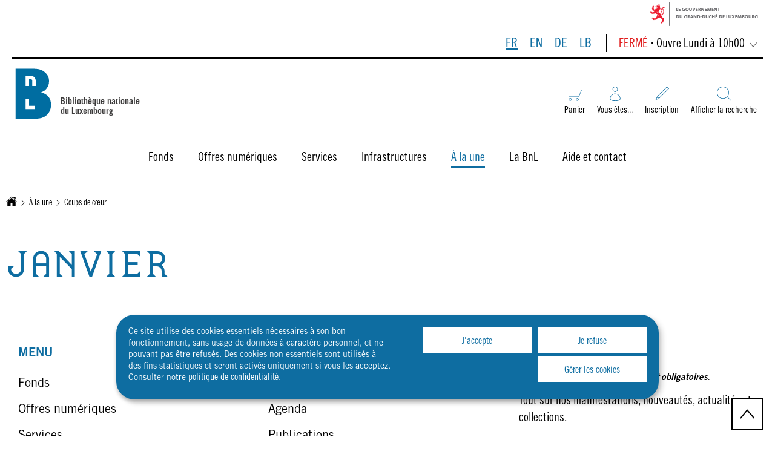

--- FILE ---
content_type: text/html
request_url: https://bnl.public.lu/fr/a-la-une/coups-coeur/selection-de-la-mediatheque/2020/janvier.html
body_size: 18406
content:

<!DOCTYPE HTML>
<html class="no-js" dir="ltr" lang="fr">
<head>
  <meta charset="UTF-8"/>
  <script>
    !function (e) {
      var a = e.style
      e.className = 'js' + (void 0 == a.flexWrap && void 0 == a.WebkitFlexWrap && void 0 == a.msFlexWrap ? ' no-flexwrap' : '')
    }(document.documentElement)
  </script>
  <script>
    function cookieExists(name) {
      var cks = document.cookie.split(';');
      for (var i = 0; i < cks.length; i++) {
        if (cks[i].split('=')[0].trim() === name) {
          return true;
        }
      }
    }
    if (!cookieExists('isPublicWebsite')) {
      document.cookie = 'isPublicWebsite=true';
    }
  </script>
  <title>janvier - Bibliothèque nationale (BnL) - Luxembourg</title>
  <meta name="robots" content="noindex"/>
  
  
  
  <meta name="template" content="emptypage"/>
  <meta http-equiv="X-UA-Compatible" content="IE=edge"/>
  
  <meta name="viewport" content="width=device-width, initial-scale=1"/>
  
  
  <meta name="firstReleaseDate" content="2020/01/09 12:08:13"/>
<meta name="hideInSearchResults" content="true"/>
<meta name="ctie_filter_not_display_on_gouv" content="false"/>
<meta name="ctie_filter_year" content="2020"/>
<meta name="hideInNav" content="true"/>
<meta name="ctie_filter_yearmonth" content="2020/01"/>
<meta name="autoDescription" content="true"/>
<meta name="jcr:title" content="janvier"/>
<meta name="ctie_filter_language" content="fr"/>

  <meta name="parentTitle" content="2020"/>
  
  <meta property="og:type" content="article"/>
  <meta property="og:title" content="janvier"/>
  
  <meta property="og:url" content="http://bnl.public.lu/fr/a-la-une/coups-coeur/selection-de-la-mediatheque/2020/janvier.html"/>
  <meta property="og:image" content="http://bnl.public.lu/etc.clientlibs/bnl2022/clientlibs/base/resources/images/share/fr/sharedFB.png"/>
  <meta property="og:image:type" content="image/png"/>

  <meta property="externalUrl" content="http://bnl.public.lu/fr/a-la-une/coups-coeur/selection-de-la-mediatheque/2020/janvier.html"/>
  <meta property="twitter:card" content="summary"/>
  <meta property="twitter:title" content="janvier"/>
  
  <meta property="twitter:url" content="http://bnl.public.lu/fr/a-la-une/coups-coeur/selection-de-la-mediatheque/2020/janvier.html"/>
  <meta property="twitter:image" content="http://bnl.public.lu/etc.clientlibs/bnl2022/clientlibs/base/resources/images/share/fr/sharedTW.png"/>

  

  

  

  
    
    <meta property="firstReleaseDateHour" content="2020-01-09 12:08:13"/>

  
  


  
    
    

    

    
    
    
<link rel="stylesheet" href="/etc.clientlibs/bnl2022/clientlibs/clientlib-dependencies.css" type="text/css">
<link rel="stylesheet" href="/etc.clientlibs/bnl2022/clientlibs/base.css" type="text/css">



    

  
    <link rel="apple-touch-icon" sizes="180x180" href="/etc.clientlibs/bnl2022/clientlibs/base/resources/images/favicons/apple-touch-icon.png"/>
    <link rel="icon" type="image/png" sizes="192x192" href="/etc.clientlibs/bnl2022/clientlibs/base/resources/images/favicons/android-chrome-192x192.png"/>
    <link rel="icon" type="image/png" sizes="512x512" href="/etc.clientlibs/bnl2022/clientlibs/base/resources/images/favicons/android-chrome-512x512.png"/>
    <link rel="manifest" href="/etc.clientlibs/bnl2022/clientlibs/base/resources/images/favicons/site.webmanifest"/>
    <meta name="msapplication-TileColor" content="#ffffff"/>
    <meta name="theme-color" content="#ffffff"/>

  
    
        <script type="opt-in" data-type="application/javascript" data-name="adobedtm" data-src="//assets.adobedtm.com/990f8e50757a/ed50d80a4fe9/launch-d53fe1a30190.min.js" async>
        </script>
    

  
</head>
<body id="top" class="emptypage page basicpage ">


    



    





    
        
            
            
    
        

    








    
        
            
            
<div class="skiplinks">
    <nav role="navigation" aria-label="Accès rapide">
        <ul>
            
                <li data-href-child="#headernav">
                    <a href="#headernav" data-href="#headernav">Aller au menu principal
                        <span aria-hidden="true"></span>
                    </a>
                </li>
            
                <li data-href-child="#headernav-mobile">
                    <a href="#headernav-mobile" data-href="#headernav-mobile">Aller au menu principal
                        <span aria-hidden="true"></span>
                    </a>
                </li>
            
                <li data-href-child="#main">
                    <a href="#main" data-href="#main">Aller au contenu
                        <span aria-hidden="true"></span>
                    </a>
                </li>
            
        </ul>
    </nav>
</div>

    

            
        
    



    


<svg xmlns="http://www.w3.org/2000/svg" class="is-hidden iconset"><symbol id="icon-hierarchy-error" viewBox="0 0 24 24"><path d="M20.5 18c-.2-3.4-3-6-6.5-6h-2V5.9c1.4-.2 2.5-1.5 2.5-2.9 0-1.7-1.3-3-3-3s-3 1.3-3 3c0 1.5 1.1 2.7 2.5 2.9V12H9c-3.4 0-6.2 2.7-6.5 6-1.4.3-2.5 1.5-2.5 3 0 1.7 1.3 3 3 3s3-1.3 3-3c0-1.5-1.1-2.7-2.5-2.9C3.8 15.2 6.1 13 9 13h2v5.1c-1.4.2-2.5 1.5-2.5 2.9 0 1.7 1.3 3 3 3s3-1.3 3-3c0-1.5-1.1-2.7-2.5-2.9V13h2c2.9 0 5.2 2.2 5.5 5.1-1.4.2-2.5 1.4-2.5 2.9 0 1.7 1.3 3 3 3s3-1.3 3-3c0-1.5-1.1-2.7-2.5-3"/></symbol><symbol id="icon-home-breadcrumbs" viewBox="0 0 24 24"><path d="M20.1 7.4c.1.1.2.1.4.1.3 0 .5-.2.5-.5V2.5c0-.3-.2-.5-.5-.5H16c-.2 0-.4.1-.5.3s0 .4.1.5zM3 12.6V24h7v-7h4v7h7V12.6l-9-9z"/><path d="M23.9 12.7 12.4 1.1c-.2-.2-.5-.2-.7 0L.1 12.6c-.2.2-.2.5 0 .7s.5.2.7 0L12 2.2l11.1 11.1c.2.2.5.2.7 0 .2-.1.3-.4.1-.6"/></symbol><symbol id="icon-home-error" viewBox="0 0 24 24"><path d="M20.1 7.4c.1.1.2.1.4.1.3 0 .5-.2.5-.5V2.5c0-.3-.2-.5-.5-.5H16c-.2 0-.4.1-.5.3s0 .4.1.5zM3 12.6V24h7v-7h4v7h7V12.6l-9-9z"/><path d="M23.9 12.7 12.4 1.1c-.2-.2-.5-.2-.7 0L.1 12.6c-.2.2-.2.5 0 .7s.5.2.7 0L12 2.2l11.1 11.1c.2.2.5.2.7 0 .2-.1.3-.4.1-.6"/></symbol><symbol id="icon-search-anchor" viewBox="0 0 53.3 52.7"><path fill="#0e6da1" d="M22.2 1.7c-4.1 0-8 1.2-11.4 3.5-3.3 2.2-5.9 5.3-7.4 9-2.7 6.4-2 13.6 1.9 19.4 2.2 3.3 5.3 5.9 9 7.4 6.4 2.7 13.6 2 19.4-1.9 3.3-2.2 5.9-5.3 7.4-9 2.7-6.4 2-13.6-1.9-19.4-2.2-3.3-5.3-5.9-9-7.4-2.6-1-5.3-1.6-8-1.6m0-1.7c12.2 0 22.2 9.9 22.2 22.2s-9.9 22.2-22.2 22.2S0 34.4 0 22.2C0 9.9 9.9 0 22.2 0"/><path fill="#0e6da1" d="M52.1 52.7 37 37.6l1.2-1.2 15.1 15.1z"/></symbol><symbol id="icon-search-button" viewBox="0 0 44.4 43.9"><path d="M44.4 42.2 32.6 30.4c2.7-3.3 4.3-7.4 4.3-11.9C37 8.3 28.7 0 18.5 0q-3.75 0-7.2 1.5C2 5.4-2.4 16.2 1.5 25.5c3.9 9.4 14.7 13.9 24.2 10 2-.8 3.7-2 5.3-3.4l11.8 11.8zm-32.2-8.9c-2.9-1.2-5.3-3.2-7.1-5.8-3-4.5-3.6-10.2-1.5-15.2C4.8 9.4 6.8 7 9.4 5.2c4.5-3 10.2-3.6 15.2-1.5 2.9 1.2 5.3 3.2 7.1 5.8 3 4.5 3.6 10.2 1.5 15.2-1.2 2.9-3.2 5.3-5.8 7.1-2.7 1.8-5.8 2.7-9 2.7-2.1.1-4.2-.4-6.2-1.2"/></symbol><symbol id="icon-email-error" viewBox="0 0 24 24"><g><path d="m22.7 5-10.4 8.4c-.1.1-.2.1-.3.1s-.2 0-.3-.1L1.3 5c-.2.3-.3.6-.3 1v11c0 1.1.9 2 2 2h18c1.1 0 2-.9 2-2V6c0-.4-.1-.7-.3-1"/><path d="M22 4.3c-.3-.2-.6-.3-1-.3H3c-.4 0-.7.1-1 .3l10 8.1z"/></g><g display="none"><g fill="none" stroke="#000" stroke-linecap="round" stroke-linejoin="round" stroke-miterlimit="10" display="inline"><path d="M22.5 17c0 .8-.7 1.5-1.5 1.5H3c-.8 0-1.5-.7-1.5-1.5V6c0-.8.7-1.5 1.5-1.5h18c.8 0 1.5.7 1.5 1.5z"/><path d="m22 5-10 8L2 5"/></g></g></symbol><symbol id="icon-navigation-anchor" viewBox="0 0 26 20.8"><path fill="#006da1" d="M0 0h26v1.1H0zm0 9.9h26V11H0zm0 9.8h26v1.1H0z"/></symbol><symbol id="icon-navigation-close" viewBox="0 0 19.2 19.2"><path fill="#006da1" d="m.8 0 18.4 18.4-.8.8L0 .8z"/><path fill="#006da1" d="M0 18.4 18.4 0l.8.8L.8 19.2z"/></symbol><symbol id="icon-subnav-anchor" viewBox="0 0 24 24"><path d="M23 11H13V1c0-.6-.4-1-1-1s-1 .4-1 1v10H1c-.6 0-1 .4-1 1s.4 1 1 1h10v10c0 .6.4 1 1 1s1-.4 1-1V13h10c.6 0 1-.4 1-1s-.4-1-1-1"/></symbol><symbol id="icon-subnav-close" viewBox="0 0 19.2 19.2"><path fill="#006da1" d="m.8 0 18.4 18.4-.8.8L0 .8z"/><path fill="#006da1" d="M0 18.4 18.4 0l.8.8L.8 19.2z"/></symbol><symbol id="icon-langswitch" viewBox="0 0 24 24"><path d="M21.1 4.2c-.5 1.3-1.4 3.5-2.9 4.2q-.15.15-.3 0c-1.1-.3-2.1.1-2.7.4.2.3.5.8.7 1.8.2.1.6 0 .8-.1s.4-.1.6.1c1.2 1.2-.4 2.8-1.3 3.8l-.5.5.1.1c.2.2.5.5.6.9 0 .3-.1.6-.4.8-.5.5-1 .8-1.4 1-.1 1.7-1.4 2.7-3.5 2.7-1 0-2-2.5-2-3 0-.4.2-.7.3-1 .1-.2.2-.4.2-.5 0-.2-.4-.7-.9-1.1-.1-.1-.1-.2-.1-.4 0-.4-.1-.7-.2-.9-.3-.2-.8-.2-1.5-.2h-.8c-1.6 0-2-1.6-2-2.5 0-.2 0-3.9 2.9-4.5 1.3-.3 2.2-.2 2.7.2.3.4.4.6.5.7.5.4 1.5.2 2.3 0 .3-.1.5-.1.8-.2.1-.8.1-1.7 0-2-.6.3-1.2.3-1.7 0q-.75-.45-.9-1.5C10.4 2.1 13.1.9 15 .3c-1-.3-2-.4-3.1-.4C5.4 0 0 5.4 0 12s5.4 12 12 12 12-5.4 12-12c0-3-1.1-5.7-2.9-7.8"/></symbol><symbol id="icon-back-to-top" viewBox="0 0 24 24"><path d="M1.5 19.5c-.2 0-.4-.1-.6-.2-.4-.3-.5-1-.1-1.4l10.5-13c.2-.2.5-.4.8-.4s.6.1.8.4l11 13c.4.4.3 1.1-.1 1.4-.4.4-1.1.3-1.4-.1L12 7.1l-9.7 12c-.2.3-.5.4-.8.4"/></symbol><symbol id="icon-langswitch-button" viewBox="0 0 24 24"><path d="M12 19.5c-.3 0-.6-.1-.8-.4l-11-13c-.4-.4-.3-1.1.1-1.4.4-.4 1.1-.3 1.4.1L12 17 22.2 4.9c.4-.4 1-.5 1.4-.1s.5 1 .1 1.4l-11 13c-.1.2-.4.3-.7.3"/></symbol><symbol id="icon-dropdown-button" viewBox="0 0 24 24"><path d="M12 19.5c-.3 0-.6-.1-.8-.4l-11-13c-.4-.4-.3-1.1.1-1.4.4-.4 1.1-.3 1.4.1L12 17 22.2 4.9c.4-.4 1-.5 1.4-.1s.5 1 .1 1.4l-11 13c-.1.2-.4.3-.7.3"/></symbol><symbol id="icon-previous-pagination" viewBox="0 0 24 24"><path d="M18.5 24c-.2 0-.5-.1-.6-.2l-13-11c-.2-.2-.4-.5-.4-.8s.1-.6.4-.8l13-11c.4-.4 1.1-.3 1.4.1.4.4.3 1.1-.1 1.4L7 12l12.1 10.2c.4.4.5 1 .1 1.4-.1.3-.4.4-.7.4"/></symbol><symbol id="icon-next-pagination" viewBox="0 0 24 24"><path d="M5.5 24c-.3 0-.6-.1-.8-.4-.4-.4-.3-1.1.1-1.4L17 12 4.9 1.8c-.4-.4-.5-1-.1-1.4s1-.5 1.4-.1l13 11c.2.2.4.5.4.8s-.1.6-.4.8l-13 11c-.2 0-.5.1-.7.1"/></symbol><symbol id="icon-remove-shop" viewBox="0 0 24 24"><path d="m17.2 12 6.7-6.6c.1-.1.1-.3.1-.4s-.1-.3-.1-.4L19.4.1c-.1 0-.2-.1-.4-.1-.1 0-.3.1-.4.1L12 6.8 5.4.1C5.3 0 5.2 0 5 0c-.1 0-.2 0-.3.1L.2 4.6c-.2.2-.2.5 0 .7L6.8 12 .1 18.6c-.2.2-.2.5 0 .7l4.5 4.5c.1.1.3.2.4.2s.3-.1.4-.1l6.7-6.6 6.6 6.7h.3c.1 0 .3 0 .4-.1l4.5-4.5c.2-.2.2-.5 0-.7z"/><g display="none"><path fill="none" stroke="#000" stroke-linecap="round" stroke-linejoin="round" stroke-miterlimit="10" d="m7.5 12-7 7L5 23.5l7-7 7 7 4.5-4.5-7-7 7-7L19 .5l-7 7-7-7L.5 5z" display="inline"/></g></symbol><symbol id="icon-book-borrow" viewBox="0 0 48.1 45.7"><path fill="#006da1" d="M46.1 0H4C1.8 0 0 1.8 0 4v37.7c0 2.2 1.8 4 4 4h44.1V2c0-1.1-.9-2-2-2m.5 44.2H4c-1.4 0-2.5-1.1-2.5-2.5v-6.4c0-1.4 1.1-2.5 2.5-2.5h42.6v11.4M4 31.3c-1 0-1.8.3-2.5.9V4c0-1.4 1.1-2.5 2.5-2.5h42.1c.3 0 .5.2.5.5v29.3z"/></symbol><symbol id="icon-book-download" viewBox="0 0 60.4 46.5"><path fill="#006da1" d="M60.4 46.5H0V18.3h1.5V45h57.4V18.3h1.5z"/><path fill="#006da1" d="m30.2 33.1-.5-.5-14.2-14.2 1.1-1.1L30.2 31l13.6-13.6 1.1 1.1z"/><path fill="#006da1" d="M30.9 32h-1.5V0h1.5z"/></symbol><symbol id="icon-book-order" viewBox="0 0 49.2 47.7"><path fill="#006da1" d="M9.9 40c-1.7 0-3.1 1.4-3.1 3.1s1.4 3.1 3.1 3.1 3.1-1.4 3.1-3.1S11.6 40 9.9 40m0-1.5c2.5 0 4.6 2 4.6 4.6s-2 4.6-4.6 4.6-4.6-2-4.6-4.6 2.1-4.6 4.6-4.6M34.3 40c-1.7 0-3.1 1.4-3.1 3.1s1.4 3.1 3.1 3.1 3.1-1.4 3.1-3.1S36 40 34.3 40m0-1.5c2.5 0 4.6 2 4.6 4.6s-2 4.6-4.6 4.6-4.6-2-4.6-4.6 2.1-4.6 4.6-4.6M5.7 4.9V3.4H0v1.5h4.6v29.7h34.8l9.8-24.4H16v1.5h30.9l-8.6 21.4H6.1z"/></symbol><symbol id="icon-logo-facebook" viewBox="0 0 24 24"><path d="M24 12c0-6.6-5.4-12-12-12S0 5.4 0 12c0 6 4.4 11 10.1 11.9v-8.4h-3V12h3V9.4c0-3 1.8-4.7 4.5-4.7 1.3 0 2.7.2 2.7.2v3h-1.5c-1.5 0-2 .9-2 1.9V12h3.3l-.5 3.5h-2.8v8.4C19.6 23 24 18 24 12"/></symbol><symbol id="icon-logo-blueskycustom" viewBox="0 0 568 500.117"><path d="M123.121 33.664C188.241 82.553 258.281 181.68 284 234.873c25.719-53.192 95.759-152.32 160.879-201.21C491.866-1.611 568-28.907 568 57.947c0 17.346-9.945 145.713-15.778 166.555-20.275 72.453-94.155 90.933-159.875 79.748 114.875 19.55 144.097 84.31 80.986 149.07-119.86 122.992-172.272-30.86-185.702-70.281-2.462-7.227-3.614-10.608-3.631-7.733-.017-2.875-1.169.506-3.631 7.733-13.43 39.422-65.842 193.273-185.702 70.28-63.111-64.76-33.89-129.52 80.986-149.07-65.72 11.185-139.6-7.295-159.875-79.748C9.945 203.659 0 75.291 0 57.946 0-28.906 76.135-1.612 123.121 33.664"/></symbol><symbol id="icon-logo-google-plus" viewBox="0 0 24 24"><g><path d="M11.4 12.9c-.7-.5-1.4-1.3-1.4-1.5 0-.4 0-.6 1-1.4 1.2-1 1.9-2.2 1.9-3.6 0-1.2-.4-2.3-1-3h.5c.1 0 .2 0 .3-.1l1.4-1c.2-.1.2-.3.2-.5-.1-.2-.2-.3-.5-.3H7.6c-.7 0-1.3.1-2 .3-2.2.8-3.8 2.7-3.8 4.7 0 2.8 2.1 4.8 5 4.9-.1.2-.1.4-.1.6q0 .6.3 1.2h-.1c-2.7 0-5.2 1.3-6.1 3.3-.2.5-.4 1-.4 1.6 0 .5.1 1 .4 1.4.6 1 1.8 1.9 3.5 2.3.9.2 1.8.3 2.8.3.9 0 1.7-.1 2.5-.3 2.4-.7 4-2.5 4-4.5.1-2-.5-3.2-2.2-4.4m-7.7 4.5c0-1.4 1.8-2.7 3.9-2.7h.1c.5 0 .9.1 1.3.2.1.1.3.2.4.3 1 .7 1.6 1.1 1.8 1.8 0 .2.1.3.1.5 0 1.8-1.3 2.7-4 2.7-2.1 0-3.6-1.2-3.6-2.8M5.6 3.9c.3-.4.8-.6 1.2-.6h.1c1.3 0 2.6 1.5 2.9 3.3.1 1-.1 2-.6 2.5-.4.5-.8.7-1.3.7C6.5 9.7 5.2 8.2 5 6.4c-.2-1 0-1.9.6-2.5M23.5 9.5h-3v-3h-2v3h-3v2h3v3h2v-3h3z"/></g><g display="none"><g fill="none" stroke="#000" stroke-linejoin="round" stroke-miterlimit="10" display="inline"><path d="M11.4 12.9c-.7-.5-1.4-1.3-1.4-1.5 0-.4 0-.6 1-1.4 1.2-1 1.9-2.2 1.9-3.6 0-1.2-.4-2.3-1-3h.5c.1 0 .2 0 .3-.1l1.4-1c.2-.1.2-.3.2-.5-.1-.2-.2-.3-.5-.3H7.6c-.7 0-1.3.1-2 .3-2.2.8-3.8 2.7-3.8 4.7 0 2.8 2.1 4.8 5 4.9-.1.2-.1.4-.1.6q0 .6.3 1.2h-.1c-2.7 0-5.2 1.3-6.1 3.3-.2.5-.4 1-.4 1.6 0 .5.1 1 .4 1.4.6 1 1.8 1.9 3.5 2.3.9.2 1.8.3 2.8.3.9 0 1.7-.1 2.5-.3 2.4-.7 4-2.5 4-4.5.1-2-.5-3.2-2.2-4.4zm-7.7 4.5c0-1.4 1.8-2.7 3.9-2.7h.1c.5 0 .9.1 1.3.2.1.1.3.2.4.3 1 .7 1.6 1.1 1.8 1.8 0 .2.1.3.1.5 0 1.8-1.3 2.7-4 2.7-2.1 0-3.6-1.2-3.6-2.8zM5.6 3.9c.3-.4.8-.6 1.2-.6h.1c1.3 0 2.6 1.5 2.9 3.3.1 1-.1 2-.6 2.5-.4.5-.8.7-1.3.7C6.5 9.7 5.2 8.2 5 6.4c-.2-1 0-1.9.6-2.5zM23.5 9.5h-3v-3h-2v3h-3v2h3v3h2v-3h3z"/></g></g></symbol><symbol id="icon-logo-linkedin" viewBox="0 0 24 24"><path d="M20.4 20.4h-3.5v-5.5c0-1.3 0-3.1-1.9-3.1s-2.1 1.4-2.1 2.9v5.6H9.4V8.9h3.4v1.5c.7-1.2 2-1.9 3.3-1.9 3.5 0 4.2 2.4 4.2 5.4zm-15-13c-1.2 0-2-.9-2-2s.9-2 2-2 2 .9 2 2c.1 1.1-.9 2-2 2m1.7 13H3.6V8.9h3.5zM22.2 0H1.8C.9 0 .1.7.1 1.8v20.5c0 .9.8 1.8 1.8 1.8h20.4c.9 0 1.8-.7 1.8-1.8V1.8C23.9.7 23.1 0 22.2 0"/></symbol><symbol id="icon-logo-instagram" viewBox="0 0 24 24"><circle cx="12" cy="12" r="4"/><path d="M23.9 7.1c-.1-1.3-.3-2.1-.6-2.9-.2-.9-.6-1.5-1.3-2.2S20.7.9 19.9.6 18.3.1 17 0h-5C8.7 0 8.3 0 7 .1 5.8.1 4.9.3 4.1.6S2.7 1.4 2 2 .9 3.4.6 4.1c-.3.8-.5 1.7-.5 3C0 8.3 0 8.7 0 12s0 3.7.1 4.9c.1 1.3.3 2.1.6 2.9.2.8.6 1.5 1.3 2.2s1.3 1.1 2.1 1.4 1.6.5 2.9.6h5c3.3 0 3.7 0 4.9-.1 1.3-.1 2.1-.3 2.9-.6s1.5-.7 2.1-1.4c.7-.7 1.1-1.3 1.4-2.1s.5-1.6.6-2.9c.1-1.2.1-1.6.1-4.9s0-3.7-.1-4.9M12 18.2c-3.4 0-6.2-2.8-6.2-6.2S8.6 5.8 12 5.8s6.2 2.8 6.2 6.2-2.8 6.2-6.2 6.2M18.4 7c-.8 0-1.4-.6-1.4-1.4s.6-1.4 1.4-1.4 1.4.6 1.4 1.4S19.2 7 18.4 7"/></symbol><symbol id="icon-logo-rss" viewBox="0 0 24 24"><g><path d="M12.5 24h-1c0-6.4-5.2-11.5-11.5-11.5v-1c6.9 0 12.5 5.6 12.5 12.5M0 18.5V24h5.5c0-3.4-2.1-5.5-5.5-5.5"/><path d="M20 24h-1C19 13.5 10.5 5 0 5V4c11 0 20 9 20 20"/></g><g display="none"><g fill="none" stroke="#000" stroke-linejoin="round" stroke-miterlimit="10" display="inline"><path d="M0 12c6.6 0 12 5.4 12 12M5 23.5C5 21 3 19 .5 19v4.5zM0 4.5c10.8 0 19.5 8.7 19.5 19.5"/></g></g></symbol><symbol id="icon-logo-twitter" viewBox="0 0 24 24"><path d="M12.1 10.9 8.6 5.8H6.7l4.4 6.3.5.8 3.8 5.4h1.9l-4.6-6.6z"/><path d="M12 0C5.4 0 0 5.4 0 12s5.4 12 12 12 12-5.4 12-12S18.6 0 12 0m2.8 19.2L11 13.6l-4.8 5.6H5l5.5-6.4-5.5-8h4.2l3.6 5.3 4.5-5.3h1.2l-5.2 6.1 5.7 8.2h-4.2z"/></symbol><symbol id="icon-logo-email" viewBox="0 0 24 24"><g><path d="m22.7 5-10.4 8.4c-.1.1-.2.1-.3.1s-.2 0-.3-.1L1.3 5c-.2.3-.3.6-.3 1v11c0 1.1.9 2 2 2h18c1.1 0 2-.9 2-2V6c0-.4-.1-.7-.3-1"/><path d="M22 4.3c-.3-.2-.6-.3-1-.3H3c-.4 0-.7.1-1 .3l10 8.1z"/></g><g display="none"><g fill="none" stroke="#000" stroke-linecap="round" stroke-linejoin="round" stroke-miterlimit="10" display="inline"><path d="M22.5 17c0 .8-.7 1.5-1.5 1.5H3c-.8 0-1.5-.7-1.5-1.5V6c0-.8.7-1.5 1.5-1.5h18c.8 0 1.5.7 1.5 1.5z"/><path d="m22 5-10 8L2 5"/></g></g></symbol><symbol id="icon-logo-print" viewBox="0 0 24 24"><g><circle cx="3.5" cy="10.5" r=".5"/><path d="M21.5 7h-19C1.1 7 0 8.1 0 9.5v6C0 16.9 1.1 18 2.5 18H5v4.5c0 .3.2.5.5.5h13c.3 0 .5-.2.5-.5V18h2.5c1.4 0 2.5-1.1 2.5-2.5v-6C24 8.1 22.9 7 21.5 7m-18 5c-.8 0-1.5-.7-1.5-1.5S2.7 9 3.5 9 5 9.7 5 10.5 4.3 12 3.5 12M18 22H6v-7h12zM5.5 6h13c.3 0 .5-.2.5-.5v-1c0-.1-.1-.3-.1-.4l-3-3c-.1 0-.3-.1-.4-.1h-10c-.3 0-.5.2-.5.5v4c0 .3.2.5.5.5m10-4.5 3 3h-3z"/><path d="M7.5 17h9c.3 0 .5-.2.5-.5s-.2-.5-.5-.5h-9c-.3 0-.5.2-.5.5s.2.5.5.5M7.5 19h9c.3 0 .5-.2.5-.5s-.2-.5-.5-.5h-9c-.3 0-.5.2-.5.5s.2.5.5.5M7.5 21h9c.3 0 .5-.2.5-.5s-.2-.5-.5-.5h-9c-.3 0-.5.2-.5.5s.2.5.5.5"/></g><g display="none"><g fill="none" stroke="#000" stroke-linecap="round" stroke-linejoin="round" stroke-miterlimit="10" display="inline"><path d="M5.5 17.5h-3c-1.1 0-2-.9-2-2v-6c0-1.1.9-2 2-2h19c1.1 0 2 .9 2 2v6c0 1.1-.9 2-2 2h-3M5.5 5.5v-4h10l3 3v1"/><path d="M5.5 14.5h13v8h-13z"/><circle cx="3.5" cy="10.5" r="1"/><path d="M7.5 16.5h9M7.5 18.5h9M7.5 20.5h9M15.5 1.5v3h3"/></g></g></symbol><symbol id="icon-logo-youtube" viewBox="0 0 24 24"><path d="M20.1 4H3.9C1.8 4 0 5.8 0 7.9V17c0 2.2 1.8 4 3.9 4H20c2.2 0 3.9-1.8 3.9-3.9V7.9C24 5.8 22.2 4 20.1 4m-3.6 8.5-6.8 4.3c-.1.1-.2.1-.3.1s-.2 0-.2-.1c-.1 0-.2-.2-.2-.4V7.8c0-.2.1-.4.3-.4.2-.1.4-.1.5 0l6.8 4.3c.1.1.2.3.2.4s-.1.3-.3.4"/><g display="none"><path fill="none" stroke="#000" stroke-linejoin="round" stroke-miterlimit="10" d="M23.5 7.9c0-1.9-1.5-3.4-3.4-3.4H3.9C2 4.5.5 6 .5 7.9V17c0 1.9 1.5 3.4 3.4 3.4H20c1.9 0 3.4-1.5 3.4-3.4l.1-9.1zm-14 8.5V7.8l6.8 4.3z" display="inline"/></g></symbol><symbol id="icon-external-link" viewBox="0 0 24 24"><path d="M17 12.5c-.6 0-1 .4-1 1V19H5V8h5.5c.6 0 1-.4 1-1s-.4-1-1-1H4c-.6 0-1 .4-1 1v13c0 .6.4 1 1 1h13c.6 0 1-.4 1-1v-6.5c0-.6-.4-1-1-1"/><path d="M20.9 3.6c-.1-.2-.3-.4-.5-.5-.1-.1-.3-.1-.4-.1h-6c-.6 0-1 .4-1 1s.4 1 1 1h3.6L6.8 15.8c-.4.4-.4 1 0 1.4.2.2.5.3.7.3s.5-.1.7-.3L19 6.4V10c0 .6.4 1 1 1s1-.4 1-1V4c0-.1 0-.3-.1-.4"/></symbol><symbol id="icon-arrow-left" viewBox="0 0 24 24"><path d="M18.5 24c-.2 0-.5-.1-.6-.2l-13-11c-.2-.2-.4-.5-.4-.8s.1-.6.4-.8l13-11c.4-.4 1.1-.3 1.4.1.4.4.3 1.1-.1 1.4L7 12l12.1 10.2c.4.4.5 1 .1 1.4-.1.3-.4.4-.7.4"/></symbol><symbol id="icon-arrow-right" viewBox="0 0 24 24"><path d="M5.5 24c-.3 0-.6-.1-.8-.4-.4-.4-.3-1.1.1-1.4L17 12 4.9 1.8c-.4-.4-.5-1-.1-1.4s1-.5 1.4-.1l13 11c.2.2.4.5.4.8s-.1.6-.4.8l-13 11c-.2 0-.5.1-.7.1"/></symbol><symbol id="icon-album-infos-download" viewBox="0 0 24 24"><path d="M11.6 18.9c.1.1.2.1.4.1.1 0 .3-.1.4-.1l7-7c.1-.1.2-.4.1-.5-.1-.3-.3-.4-.5-.4h-3V.5c0-.3-.2-.5-.5-.5h-7c-.3 0-.5.2-.5.5V11H5c-.2 0-.4.1-.5.3s0 .4.1.5z"/><path d="M23 17.5c-.6 0-1 .4-1 1V22H2v-3.5c0-.6-.4-1-1-1s-1 .4-1 1V23c0 .6.4 1 1 1h22c.6 0 1-.4 1-1v-4.5c0-.6-.4-1-1-1"/></symbol><symbol id="icon-slideshow-download" viewBox="0 0 24 24"><path d="M11.6 18.9c.1.1.2.1.4.1.1 0 .3-.1.4-.1l7-7c.1-.1.2-.4.1-.5-.1-.3-.3-.4-.5-.4h-3V.5c0-.3-.2-.5-.5-.5h-7c-.3 0-.5.2-.5.5V11H5c-.2 0-.4.1-.5.3s0 .4.1.5z"/><path d="M23 17.5c-.6 0-1 .4-1 1V22H2v-3.5c0-.6-.4-1-1-1s-1 .4-1 1V23c0 .6.4 1 1 1h22c.6 0 1-.4 1-1v-4.5c0-.6-.4-1-1-1"/></symbol><symbol id="icon-gallery-album-download" viewBox="0 0 24 24"><path d="M11.6 18.9c.1.1.2.1.4.1.1 0 .3-.1.4-.1l7-7c.1-.1.2-.4.1-.5-.1-.3-.3-.4-.5-.4h-3V.5c0-.3-.2-.5-.5-.5h-7c-.3 0-.5.2-.5.5V11H5c-.2 0-.4.1-.5.3s0 .4.1.5z"/><path d="M23 17.5c-.6 0-1 .4-1 1V22H2v-3.5c0-.6-.4-1-1-1s-1 .4-1 1V23c0 .6.4 1 1 1h22c.6 0 1-.4 1-1v-4.5c0-.6-.4-1-1-1"/></symbol><symbol id="icon-gallery-album-category" viewBox="0 0 24 24"><path d="M.5 0C.4 0 .2.1.1.2c0 0-.1.2-.1.3V9c0 .1.1.3.1.4l14.5 14.5c.2.1.3.1.4.1h.1c.2 0 .3-.2.4-.3l1.9-6.2 6.2-1.9c.2-.1.3-.2.3-.4s0-.4-.1-.5L9.3.2C9.3.1 9.1 0 9 0zm5 8C4.1 8 3 6.9 3 5.5S4.1 3 5.5 3 8 4.1 8 5.5 6.9 8 5.5 8"/></symbol><symbol id="icon-box-organization-address" viewBox="0 0 24 24"><path d="M12 0C7.6 0 4 3.6 4 8c0 4.2 7.3 15.3 7.6 15.8.1.1.2.2.4.2s.3-.1.4-.2C12.7 23.3 20 12.3 20 8c0-4.4-3.6-8-8-8m0 11.5c-1.9 0-3.5-1.6-3.5-3.5s1.6-3.5 3.5-3.5 3.5 1.6 3.5 3.5-1.6 3.5-3.5 3.5"/></symbol><symbol id="icon-box-organization-phone" viewBox="0 0 24 24"><g><path d="M17.5 15.6c0-.2-.1-.4-.2-.5L16 13.7c-.2-.2-.3-.2-.5-.2s-.5.1-.7.3l-.5.5c-.2.2-.5.2-.7 0-1.5-1.2-2.9-2.6-4.1-4.1-.2-.2-.1-.5 0-.7L10 9q.3-.3.3-.6c0-.2-.1-.4-.2-.5L8.9 6.7c-.1-.2-.3-.2-.5-.2q-.3 0-.6.3l-.8.8c-.5.5-.7 1.3-.3 1.8 2 3.2 4.7 5.9 7.9 7.9.5.3 1.3.2 1.8-.3l.3-.3.5-.5q.3-.3.3-.6"/><path d="M12 0C5.4 0 0 5.4 0 12s5.4 12 12 12 12-5.4 12-12S18.6 0 12 0m8.4 17.8c-.2.2-.5.3-.7.1s-.3-.5-.1-.7c1.1-1.5 1.6-3.3 1.6-5.2 0-5.1-4.1-9.2-9.2-9.2S2.8 6.9 2.8 12s4.1 9.2 9.2 9.2c2.4 0 4-.6 4.6-1.8.3-.5.3-1.1.3-1.5-.5.4-1 .6-1.6.6-.4 0-.9-.1-1.2-.3-3.3-2.1-6.1-4.9-8.2-8.2-.6-1-.5-2.3.4-3.1l.8-.8c.7-.7 1.9-.8 2.5-.1l1.3 1.3c.3.3.5.8.5 1.3s-.2.9-.6 1.3l-.1.1q1.5 1.8 3.3 3.3l.2-.2c.7-.7 1.9-.7 2.5-.1l1.3 1.3c.3.3.5.8.5 1.3s-.2.9-.6 1.3l-.2.2c.2.6.3 1.6-.1 2.5-.5 1.2-1.9 2.6-5.6 2.6-5.6 0-10.2-4.6-10.2-10.2S6.4 1.8 12 1.8 22.2 6.4 22.2 12c0 2.1-.6 4.1-1.8 5.8"/></g><g display="none"><g fill="none" stroke="#000" stroke-linecap="round" stroke-linejoin="round" stroke-miterlimit="10" display="inline"><path d="M10.2 9c.6-.6.7-1.6.1-2.2L8.8 5.3c-.6-.6-1.6-.5-2.2.1l-.9 1c-.8.8-1 2-.4 2.9 2.4 3.8 5.7 7.1 9.5 9.5.9.6 2.1.4 2.9-.4l.9-.9c.6-.6.7-1.6.1-2.2l-1.5-1.5c-.6-.6-1.5-.5-2.2.1l-.6.6c-1.7-1.4-3.4-3-4.7-4.7z"/><path d="M18 18c.5.5 1.6 5.5-6 5.5C5.6 23.5.5 18.4.5 12S5.6.5 12 .5 23.5 5.6 23.5 12c0 2.4-.7 4.7-2 6.5"/></g></g></symbol><symbol id="icon-box-organization-fax" viewBox="0 0 24 24"><path d="M0 7.5v13c0 .8.7 1.5 1.5 1.5H2V6h-.5C.7 6 0 6.7 0 7.5M7.5 3H6V.5c0-.3-.2-.5-.5-.5S5 .2 5 .5v2.6c-1.1.2-2 1.2-2 2.4v16C3 22.9 4.1 24 5.5 24h2c1.4 0 2.5-1.1 2.5-2.5v-16C10 4.1 8.9 3 7.5 3M21.5 6H11v16h10.5c.8 0 1.5-.7 1.5-1.5v-13c0-.8-.7-1.5-1.5-1.5M14 18h-1v-1h1zm0-2h-1v-1h1zm0-2h-1v-1h1zm3 4h-1v-1h1zm0-2h-1v-1h1zm0-2h-1v-1h1zm3 4h-1v-1h1zm0-2h-1v-1h1zm0-2h-1v-1h1zm0-3.5c0 .3-.2.5-.5.5h-6c-.3 0-.5-.2-.5-.5v-2c0-.3.2-.5.5-.5h6c.3 0 .5.2.5.5z"/><path d="M22 6.5h-1V2.7L18.8 1H13v5.5h-1v-6c0-.3.2-.5.5-.5H19c.1 0 .2 0 .3.1l2.5 2c.1.1.2.2.2.4z"/><path d="M14 2h3.5v1H14zM14 4h6v1h-6z"/></symbol><symbol id="icon-box-organization-email" viewBox="0 0 24 24"><g><path d="m22.7 5-10.4 8.4c-.1.1-.2.1-.3.1s-.2 0-.3-.1L1.3 5c-.2.3-.3.6-.3 1v11c0 1.1.9 2 2 2h18c1.1 0 2-.9 2-2V6c0-.4-.1-.7-.3-1"/><path d="M22 4.3c-.3-.2-.6-.3-1-.3H3c-.4 0-.7.1-1 .3l10 8.1z"/></g><g display="none"><g fill="none" stroke="#000" stroke-linecap="round" stroke-linejoin="round" stroke-miterlimit="10" display="inline"><path d="M22.5 17c0 .8-.7 1.5-1.5 1.5H3c-.8 0-1.5-.7-1.5-1.5V6c0-.8.7-1.5 1.5-1.5h18c.8 0 1.5.7 1.5 1.5z"/><path d="m22 5-10 8L2 5"/></g></g></symbol><symbol id="icon-geoportail-phone" viewBox="0 0 24 24"><g><path d="M17.5 15.6c0-.2-.1-.4-.2-.5L16 13.7c-.2-.2-.3-.2-.5-.2s-.5.1-.7.3l-.5.5c-.2.2-.5.2-.7 0-1.5-1.2-2.9-2.6-4.1-4.1-.2-.2-.1-.5 0-.7L10 9q.3-.3.3-.6c0-.2-.1-.4-.2-.5L8.9 6.7c-.1-.2-.3-.2-.5-.2q-.3 0-.6.3l-.8.8c-.5.5-.7 1.3-.3 1.8 2 3.2 4.7 5.9 7.9 7.9.5.3 1.3.2 1.8-.3l.3-.3.5-.5q.3-.3.3-.6"/><path d="M12 0C5.4 0 0 5.4 0 12s5.4 12 12 12 12-5.4 12-12S18.6 0 12 0m8.4 17.8c-.2.2-.5.3-.7.1s-.3-.5-.1-.7c1.1-1.5 1.6-3.3 1.6-5.2 0-5.1-4.1-9.2-9.2-9.2S2.8 6.9 2.8 12s4.1 9.2 9.2 9.2c2.4 0 4-.6 4.6-1.8.3-.5.3-1.1.3-1.5-.5.4-1 .6-1.6.6-.4 0-.9-.1-1.2-.3-3.3-2.1-6.1-4.9-8.2-8.2-.6-1-.5-2.3.4-3.1l.8-.8c.7-.7 1.9-.8 2.5-.1l1.3 1.3c.3.3.5.8.5 1.3s-.2.9-.6 1.3l-.1.1q1.5 1.8 3.3 3.3l.2-.2c.7-.7 1.9-.7 2.5-.1l1.3 1.3c.3.3.5.8.5 1.3s-.2.9-.6 1.3l-.2.2c.2.6.3 1.6-.1 2.5-.5 1.2-1.9 2.6-5.6 2.6-5.6 0-10.2-4.6-10.2-10.2S6.4 1.8 12 1.8 22.2 6.4 22.2 12c0 2.1-.6 4.1-1.8 5.8"/></g><g display="none"><g fill="none" stroke="#000" stroke-linecap="round" stroke-linejoin="round" stroke-miterlimit="10" display="inline"><path d="M10.2 9c.6-.6.7-1.6.1-2.2L8.8 5.3c-.6-.6-1.6-.5-2.2.1l-.9 1c-.8.8-1 2-.4 2.9 2.4 3.8 5.7 7.1 9.5 9.5.9.6 2.1.4 2.9-.4l.9-.9c.6-.6.7-1.6.1-2.2l-1.5-1.5c-.6-.6-1.5-.5-2.2.1l-.6.6c-1.7-1.4-3.4-3-4.7-4.7z"/><path d="M18 18c.5.5 1.6 5.5-6 5.5C5.6 23.5.5 18.4.5 12S5.6.5 12 .5 23.5 5.6 23.5 12c0 2.4-.7 4.7-2 6.5"/></g></g></symbol><symbol id="icon-geoportail-email" viewBox="0 0 24 24"><g><path d="m22.7 5-10.4 8.4c-.1.1-.2.1-.3.1s-.2 0-.3-.1L1.3 5c-.2.3-.3.6-.3 1v11c0 1.1.9 2 2 2h18c1.1 0 2-.9 2-2V6c0-.4-.1-.7-.3-1"/><path d="M22 4.3c-.3-.2-.6-.3-1-.3H3c-.4 0-.7.1-1 .3l10 8.1z"/></g><g display="none"><g fill="none" stroke="#000" stroke-linecap="round" stroke-linejoin="round" stroke-miterlimit="10" display="inline"><path d="M22.5 17c0 .8-.7 1.5-1.5 1.5H3c-.8 0-1.5-.7-1.5-1.5V6c0-.8.7-1.5 1.5-1.5h18c.8 0 1.5.7 1.5 1.5z"/><path d="m22 5-10 8L2 5"/></g></g></symbol><symbol id="icon-geoportail-direction" viewBox="0 0 24 24"><path d="M23.9.1q-.3-.15-.6 0l-23 12c-.2.1-.3.3-.3.5.1.2.3.4.5.4H11v10.5c0 .2.2.4.4.5h.1c.2 0 .4-.1.4-.3l12-23q.15-.3 0-.6"/></symbol><symbol id="icon-geoportail-website" viewBox="0 0 24 24"><path d="M5.6 14.5c-.3 0-.5-.2-.5-.4l-.6-4c0-.3.1-.5.4-.6.3 0 .5.1.6.4l.3 1.9c.1-.4.8-.4.9 0L7 9.9c0-.3.3-.5.6-.4s.4.3.4.6l-.6 4c0 .2-.2.4-.5.4-.2 0-.4-.1-.5-.3l-.2-.5-.2.5c0 .2-.2.3-.4.3M11.6 14.5c-.3 0-.5-.2-.5-.4l-.6-4c0-.3.1-.5.4-.6.3 0 .5.1.6.4l.3 1.9c.1-.2.3-.3.5-.3s.4.1.5.3l.2-1.9c0-.3.3-.5.6-.4.3 0 .5.3.4.6l-.6 4c0 .2-.2.4-.5.4-.2 0-.4-.1-.5-.3l-.2-.5-.2.5c0 .2-.2.3-.4.3M18.9 14.5c-.2 0-.4-.1-.5-.3l-.2-.5-.2.5c-.1.2-.3.4-.5.3-.2 0-.4-.2-.5-.4l-.6-4c0-.3.1-.5.4-.6.3 0 .5.1.6.4l.3 1.9c.1-.2.3-.3.5-.3s.4.1.5.3l.3-1.9c0-.3.3-.5.6-.4.3 0 .5.3.4.6l-.6 4c0 .2-.2.4-.5.4M9.7 18c.6 1.2 1.3 2.5 2.2 3.7l.1-.1c.9-1.2 1.6-2.4 2.2-3.7H9.7zM8.6 18H3.5c1.8 2.6 4.7 4.3 7.9 4.5l-.1-.2c-1.2-1.4-2-2.8-2.7-4.3M12.8 22.3l-.2.2c3.2-.2 6.1-1.9 7.9-4.5h-5.2c-.6 1.4-1.4 2.9-2.5 4.3M14.6 6c-.6-1.3-1.5-2.5-2.5-3.7H12l-.1.1C10.9 3.5 10 4.7 9.4 6zM15.7 6h5c-1.8-2.6-4.7-4.3-7.9-4.5l.1.2C14.1 3 15 4.5 15.7 6M11.2 1.7l.1-.1C8 1.7 5.1 3.4 3.3 6h5C9 4.5 10 3 11.2 1.7"/><path d="M23.5 8h-1.8c-.1-.3-.3-.7-.5-1H16c.1.3.2.7.3 1h-1c-.1-.3-.2-.7-.3-1H9c-.1.3-.2.7-.3 1h-1c.1-.3.2-.7.3-1H2.7c-.2.3-.3.7-.5 1H.5c-.3 0-.5.2-.5.5v7c0 .3.2.5.5.5h1.9c.1.3.3.7.5 1h5.4c-.1-.3-.2-.7-.3-1h1.1c.1.3.2.7.3 1h5.5c.1-.3.2-.7.3-1h1.1c-.1.3-.2.7-.3 1h5.4c.2-.3.3-.7.5-1h1.8c.3 0 .5-.2.5-.5v-7c-.2-.3-.4-.5-.7-.5m-.5 7H1V9h22z"/></symbol><symbol id="icon-geoportail-more" viewBox="0 0 24 24"><g><circle cx="3" cy="12" r="3"/><circle cx="12" cy="12" r="3"/><circle cx="21" cy="12" r="3"/></g><g display="none"><g fill="none" stroke="#000" stroke-linecap="round" stroke-linejoin="round" stroke-miterlimit="10" display="inline"><circle cx="3" cy="12" r="2.5"/><circle cx="12" cy="12" r="2.5"/><circle cx="21" cy="12" r="2.5"/></g></g></symbol><symbol id="icon-user-cog" viewBox="0 0 24 24"><path d="M23.5 10h-2.9c-.2-.8-.5-1.7-.8-2.3l2-2c.2-.2.2-.3.2-.4 0-.2 0-.3-.1-.4l-2.8-2.8c-.2-.2-.5-.2-.7 0l-2 2c-.7-.3-1.5-.6-2.3-.8V.5c-.1-.3-.3-.5-.6-.5h-3c-.3 0-.5.2-.5.5v2.9c-.8.2-1.7.4-2.3.7l-2-2c-.2-.2-.5-.2-.7 0L2.1 4.9c-.2.2-.2.5 0 .7l2 2c-.3.7-.5 1.6-.7 2.4H.5c-.3 0-.5.2-.5.5v3c0 .3.2.5.5.5h2.9c.2.8.5 1.7.8 2.3l-2 2c-.2.2-.2.3-.2.4 0 .2 0 .3.1.4l2.8 2.8c.2.2.5.2.7 0l2-2c.7.3 1.5.6 2.3.8v2.9c0 .3.2.5.5.5h3c.3 0 .5-.2.5-.5v-2.9c.8-.2 1.7-.5 2.3-.8l2 2c.2.2.5.2.7 0l2.8-2.8c.2-.2.2-.5 0-.7l-2-2c.3-.7.6-1.5.8-2.3h2.9c.3 0 .5-.2.5-.5v-3c.1-.4-.1-.6-.4-.6M12 16c-2.2 0-4-1.8-4-4s1.8-4 4-4 4 1.8 4 4-1.8 4-4 4"/><g display="none"><g fill="none" stroke="#000" stroke-linecap="round" stroke-linejoin="round" stroke-miterlimit="10" display="inline"><path d="M20.3 13.5h3.2v-3h-3.2c-.2-.9-.6-2.2-1-2.9l2.3-2.3-2.8-2.8-2.3 2.3c-.7-.5-2.1-.8-2.9-1V.5h-3v3.2c-1 .3-2.3.6-3 1.1L5.3 2.5 2.5 5.3l2.3 2.3c-.5.7-.8 2.1-1 2.9H.5v3h3.2c.2.9.6 2.2 1 2.9l-2.3 2.3 2.8 2.8 2.3-2.3c.7.5 2.1.8 2.9 1v3.2h3v-3.2c.9-.2 2.2-.6 2.9-1l2.3 2.3 2.8-2.8-2.3-2.3c.6-.7.9-2 1.2-2.9"/><circle cx="12" cy="12" r="4.5"/></g></g></symbol><symbol id="icon-user-logout" viewBox="0 0 24 24"><path d="m12.9 14-1.4 1.4c-.6.6-.6 1.5 0 2.1.3.3.7.4 1.1.4s.8-.1 1.1-.4l4-4c.1-.1.3-.3.3-.5.1-.2.1-.4.1-.5s0-.4-.1-.5c-.1-.2-.2-.4-.3-.5l-4-4c-.6-.6-1.5-.6-2.1 0s-.6 1.5 0 2.1L13 11H1.1C1.8 5.4 6.7 1 12.5 1 18.9 1 24 6.1 24 12.5S18.9 24 12.5 24C6.7 24 1.8 19.6 1.1 14z"/></symbol><symbol id="icon-remove-circle-1" viewBox="0 0 24 24"><path d="M11.5 0C5.2 0 0 5.1 0 11.5c0 3.1 1.2 6 3.4 8.1 2.2 2.2 5.1 3.4 8.1 3.4C17.8 23 23 17.9 23 11.5 23 5.2 17.9 0 11.5 0m4.6 15.4c.2.2.2.5 0 .7-.1.1-.2.1-.4.1-.1 0-.3 0-.4-.1l-3.9-3.9-3.9 3.9c-.1.1-.2.1-.4.1-.1 0-.3 0-.4-.1-.2-.2-.2-.5 0-.7l3.9-3.9-3.7-3.9c-.2-.2-.2-.5 0-.7s.5-.2.7 0l3.9 3.9 3.9-3.9c.2-.2.5-.2.7 0s.2.5 0 .7l-3.9 3.9z"/><g display="none"><g fill="none" stroke="#000" stroke-linecap="round" stroke-linejoin="round" stroke-miterlimit="10" display="inline"><circle cx="11.5" cy="11.5" r="11"/><path d="m15.7 7.3-8.4 8.4M15.7 15.7 7.3 7.3"/></g></g></symbol><symbol id="icon-filter-anchor" viewBox="0 0 24 24.1"><path d="M13.8 24.1q-.45 0-.9-.3L9.4 21c-.3-.3-.5-.7-.5-1.1v-7.6c0-.2-.1-.3-.2-.4L.3 2.4C0 1.9-.1 1.3.1.8.4.3.9 0 1.4 0h21.2c.6 0 1.1.3 1.3.8s.2 1.1-.2 1.5l-8.3 9.6c-.1.1-.2.3-.2.4v10.4c0 .5-.3 1-.8 1.2-.2.2-.4.2-.6.2"/></symbol><symbol id="icon-filter-summary" viewBox="0 0 24 24"><g><path d="M2.7 2.1C1.3 2.1.2 3.2.2 4.6s1.1 2.5 2.5 2.5S5.2 6 5.2 4.6 4.1 2.1 2.7 2.1M8.8 6H23c.6 0 1-.4 1-1s-.4-1-1-1H8.8c-.6 0-1 .4-1 1s.4 1 1 1M2.7 10.1c-1.4 0-2.5 1.1-2.5 2.5s1.1 2.5 2.5 2.5 2.5-1.1 2.5-2.5-1.1-2.5-2.5-2.5M23 12H8.8c-.6 0-1 .4-1 1s.4 1 1 1H23c.6 0 1-.4 1-1s-.4-1-1-1M2.7 18.1c-1.4 0-2.5 1.1-2.5 2.5s1.1 2.5 2.5 2.5 2.5-1.1 2.5-2.5-1.1-2.5-2.5-2.5M23 20H8.8c-.6 0-1 .4-1 1s.4 1 1 1H23c.6 0 1-.4 1-1s-.4-1-1-1"/></g><g display="none"><g fill="none" stroke="#000" stroke-linecap="round" stroke-linejoin="round" stroke-miterlimit="10" display="inline"><circle cx="2.5" cy="4.5" r="2"/><path d="M8.6 4.4h14.9"/><circle cx="2.5" cy="12.5" r="2"/><path d="M8.6 12.4h14.9"/><circle cx="2.5" cy="20.5" r="2"/><path d="M8.6 20.4h14.9"/></g></g></symbol><symbol id="icon-filter-close" viewBox="0 0 24 24"><path d="M13.4 12 23.7 1.7c.4-.4.4-1 0-1.4s-1-.4-1.4 0L12 10.6 1.7.3C1.3-.1.7-.1.3.3s-.4 1 0 1.4L10.6 12 .3 22.3c-.4.4-.4 1 0 1.4.2.2.4.3.7.3s.5-.1.7-.3L12 13.4l10.3 10.3c.2.2.5.3.7.3.3 0 .5-.1.7-.3.4-.4.4-1 0-1.4z"/><g display="none"><g fill="none" stroke="#000" stroke-linecap="round" stroke-linejoin="round" stroke-miterlimit="10" display="inline"><path d="m.5.5 23 23M23.5.5l-23 23"/></g></g></symbol><symbol id="icon-filter" viewBox="0 0 24 24"><path d="M12 19.5c-.3 0-.6-.1-.8-.4l-11-13c-.4-.4-.3-1.1.1-1.4.4-.4 1.1-.3 1.4.1L12 17 22.2 4.9c.4-.4 1-.5 1.4-.1s.5 1 .1 1.4l-11 13c-.1.2-.4.3-.7.3"/></symbol><symbol id="icon-search-view-grid" viewBox="0 0 24 24"><g><path d="M14.5 0h-6c-.3 0-.5.2-.5.5v6c0 .3.2.5.5.5h6c.3 0 .5-.2.5-.5v-6c0-.3-.2-.5-.5-.5M6.5 0h-6C.2 0 0 .2 0 .5v6c0 .3.2.5.5.5h6c.3 0 .5-.2.5-.5v-6c0-.3-.2-.5-.5-.5M22.5 0h-6c-.3 0-.5.2-.5.5v6c0 .3.2.5.5.5h6c.3 0 .5-.2.5-.5v-6c0-.3-.2-.5-.5-.5M14.5 8h-6c-.3 0-.5.2-.5.5v6c0 .3.2.5.5.5h6c.3 0 .5-.2.5-.5v-6c0-.3-.2-.5-.5-.5M6.5 8h-6c-.3 0-.5.2-.5.5v6c0 .3.2.5.5.5h6c.3 0 .5-.2.5-.5v-6c0-.3-.2-.5-.5-.5M22.5 8h-6c-.3 0-.5.2-.5.5v6c0 .3.2.5.5.5h6c.3 0 .5-.2.5-.5v-6c0-.3-.2-.5-.5-.5M14.5 16h-6c-.3 0-.5.2-.5.5v6c0 .3.2.5.5.5h6c.3 0 .5-.2.5-.5v-6c0-.3-.2-.5-.5-.5M6.5 16h-6c-.3 0-.5.2-.5.5v6c0 .3.2.5.5.5h6c.3 0 .5-.2.5-.5v-6c0-.3-.2-.5-.5-.5M22.5 16h-6c-.3 0-.5.2-.5.5v6c0 .3.2.5.5.5h6c.3 0 .5-.2.5-.5v-6c0-.3-.2-.5-.5-.5"/></g><g display="none"><g fill="none" stroke="#000" stroke-linecap="round" stroke-linejoin="round" stroke-miterlimit="10" display="inline"><path d="M8.5.5h6v6h-6zM.5.5h6v6h-6zM16.5.5h6v6h-6zM8.5 8.5h6v6h-6zM.5 8.5h6v6h-6zM16.5 8.5h6v6h-6zM8.5 16.5h6v6h-6zM.5 16.5h6v6h-6zM16.5 16.5h6v6h-6z"/></g></g></symbol><symbol id="icon-search-view-list" viewBox="0 0 24 24"><g><path d="M23.5 1h-15c-.3 0-.5.2-.5.5v5c0 .3.2.5.5.5h15c.3 0 .5-.2.5-.5v-5c0-.3-.2-.5-.5-.5M23.5 9h-15c-.3 0-.5.2-.5.5v5c0 .3.2.5.5.5h15c.3 0 .5-.2.5-.5v-5c0-.3-.2-.5-.5-.5M23.5 17h-15c-.3 0-.5.2-.5.5v5c0 .3.2.5.5.5h15c.3 0 .5-.2.5-.5v-5c0-.3-.2-.5-.5-.5M5.5 1h-5c-.3 0-.5.2-.5.5v5c0 .3.2.5.5.5h5c.3 0 .5-.2.5-.5v-5c0-.3-.2-.5-.5-.5M5.5 9h-5c-.3 0-.5.2-.5.5v5c0 .3.2.5.5.5h5c.3 0 .5-.2.5-.5v-5c0-.3-.2-.5-.5-.5M5.5 17h-5c-.3 0-.5.2-.5.5v5c0 .3.2.5.5.5h5c.3 0 .5-.2.5-.5v-5c0-.3-.2-.5-.5-.5"/></g><g display="none"><g fill="none" stroke="#000" stroke-linecap="round" stroke-linejoin="round" stroke-miterlimit="10" display="inline"><path d="M8.5 1.5h15v5h-15zM8.5 9.5h15v5h-15zM8.5 17.5h15v5h-15zM.5 1.5h5v5h-5zM.5 9.5h5v5h-5zM.5 17.5h5v5h-5z"/></g></g></symbol><symbol id="icon-slide-download" viewBox="0 0 24 24"><path d="M19.4 15.6q-.3-.6-.9-.6H15v-1.5c0-.6-.4-1-1-1s-1 .4-1 1V16c0 .6.4 1 1 1h2l-4.5 4.6L7 17h2c.6 0 1-.4 1-1v-2.5c0-.6-.4-1-1-1s-1 .4-1 1V15H4.5c-.4 0-.8.3-.9.6-.2.4-.1.8.3 1.1l7 7c.2.2.4.3.7.3.2 0 .5-.1.7-.3l7-7c.2-.2.3-.7.1-1.1M14 11.5c.6 0 1-.4 1-1v-2c0-.6-.4-1-1-1s-1 .4-1 1v2c0 .6.4 1 1 1M9 11.5c.6 0 1-.4 1-1v-2c0-.6-.4-1-1-1s-1 .4-1 1v2c0 .6.4 1 1 1M14 6.5c.6 0 1-.4 1-1v-1c0-.6-.4-1-1-1s-1 .4-1 1v1c0 .6.4 1 1 1M9 6.5c.6 0 1-.4 1-1v-1c0-.6-.4-1-1-1s-1 .4-1 1v1c0 .6.4 1 1 1M14 2.5c.6 0 1-.4 1-1V1c0-.6-.4-1-1-1s-1 .4-1 1v.5c0 .6.4 1 1 1M9 2.5c.6 0 1-.4 1-1V1c0-.6-.4-1-1-1S8 .4 8 1v.5c0 .6.4 1 1 1"/></symbol><symbol id="icon-slide-arrow-left" viewBox="0 0 24 24"><path d="M18.5 24c-.2 0-.5-.1-.6-.2l-13-11c-.2-.2-.4-.5-.4-.8s.1-.6.4-.8l13-11c.4-.4 1.1-.3 1.4.1.4.4.3 1.1-.1 1.4L7 12l12.1 10.2c.4.4.5 1 .1 1.4-.1.3-.4.4-.7.4"/></symbol><symbol id="icon-slide-arrow-right" viewBox="0 0 24 24"><path d="M5.5 24c-.3 0-.6-.1-.8-.4-.4-.4-.3-1.1.1-1.4L17 12 4.9 1.8c-.4-.4-.5-1-.1-1.4s1-.5 1.4-.1l13 11c.2.2.4.5.4.8s-.1.6-.4.8l-13 11c-.2 0-.5.1-.7.1"/></symbol><symbol id="icon-close-youtube-privacy" viewBox="0 0 24 24"><path d="M13.4 12 23.7 1.7c.4-.4.4-1 0-1.4s-1-.4-1.4 0L12 10.6 1.7.3C1.3-.1.7-.1.3.3s-.4 1 0 1.4L10.6 12 .3 22.3c-.4.4-.4 1 0 1.4.2.2.4.3.7.3s.5-.1.7-.3L12 13.4l10.3 10.3c.2.2.5.3.7.3.3 0 .5-.1.7-.3.4-.4.4-1 0-1.4z"/><g display="none"><g fill="none" stroke="#000" stroke-linecap="round" stroke-linejoin="round" stroke-miterlimit="10" display="inline"><path d="m.5.5 23 23M23.5.5l-23 23"/></g></g></symbol><symbol id="icon-registration" viewBox="0 0 56.3 56.3"><path fill="#0e6da1" d="m53.8 7.7-5.2-5.2-36.4 36.4 5.2 5.2zm-40.3 39-3.9-3.9L7 49.3zm42.8-39L17.4 46.6l-7.7-7.7L48.6 0zM16.6 47.3 3.8 52.5 9 39.6z"/></symbol><symbol id="icon-profile" viewBox="0 0 38.4 52.7"><path fill="#0e6da1" d="M19.2 27.3c-9.6 0-17.4 7.8-17.4 17.4 0 .9.4 1.7 1.1 2.2 1.1.9 2.4 1.7 3.8 2.1 1.9.7 3.8 1.1 5.8 1.4 2.2.3 4.5.5 6.8.5s4.5-.2 6.8-.5c2-.3 3.9-.7 5.8-1.4 1.4-.5 2.7-1.2 3.7-2.1.7-.5 1.1-1.3 1.1-2.2-.1-9.6-7.9-17.4-17.5-17.4m0-1.7c10.6 0 19.2 8.6 19.2 19.2S0 55.4 0 44.8s8.6-19.2 19.2-19.2M19.2 1.7c-4.3 0-7.8 3.5-7.8 7.9 0 3.1 1.9 6 4.8 7.2 4 1.7 8.6-.2 10.3-4.3 1.6-4-.2-8.5-4.1-10.2-1.1-.3-2.2-.6-3.2-.6m0-1.7c5.3 0 9.6 4.3 9.6 9.6s-4.3 9.6-9.6 9.6-9.6-4.3-9.6-9.6S13.9 0 19.2 0"/></symbol><symbol id="icon-shopping-cart" viewBox="0 0 49.2 47.7"><path fill="#006da1" d="M9.9 40c-1.7 0-3.1 1.4-3.1 3.1s1.4 3.1 3.1 3.1 3.1-1.4 3.1-3.1S11.6 40 9.9 40m0-1.5c2.5 0 4.6 2 4.6 4.6s-2 4.6-4.6 4.6-4.6-2-4.6-4.6 2.1-4.6 4.6-4.6M34.3 40c-1.7 0-3.1 1.4-3.1 3.1s1.4 3.1 3.1 3.1 3.1-1.4 3.1-3.1S36 40 34.3 40m0-1.5c2.5 0 4.6 2 4.6 4.6s-2 4.6-4.6 4.6-4.6-2-4.6-4.6 2.1-4.6 4.6-4.6M5.7 4.9V3.4H0v1.5h4.6v29.7h34.8l9.8-24.4H16v1.5h30.9l-8.6 21.4H6.1z"/></symbol><symbol id="icon-basket-view" viewBox="0 0 24 24"><g><path d="M23.5 9H.5c-.3 0-.5.2-.5.5v2c0 .3.2.5.5.5h.6L3 22.6c0 .2.3.4.5.4h17c.2 0 .4-.2.5-.4L22.9 12h.6c.3 0 .5-.2.5-.5v-2c0-.3-.2-.5-.5-.5M7 19.5c0 .3-.2.5-.5.5s-.5-.2-.5-.5v-6c0-.3.2-.5.5-.5s.5.2.5.5zm4 0c0 .3-.2.5-.5.5s-.5-.2-.5-.5v-6c0-.3.2-.5.5-.5s.5.2.5.5zm3 0c0 .3-.2.5-.5.5s-.5-.2-.5-.5v-6c0-.3.2-.5.5-.5s.5.2.5.5zm4 0c0 .3-.2.5-.5.5s-.5-.2-.5-.5v-6c0-.3.2-.5.5-.5s.5.2.5.5zm5-8.5H1v-1h22zM3.5 8c.1 0 .3 0 .4-.1l6-6c.2-.2.2-.5 0-.7s-.6-.2-.8-.1l-6 6c-.1.2-.1.6 0 .8.1.1.3.1.4.1M20.1 7.9c.1.1.3.1.4.1s.3 0 .4-.1c.2-.2.2-.5 0-.7l-6-6c-.2-.2-.5-.2-.7 0s-.2.5 0 .7z"/></g><g display="none"><g fill="none" stroke="#000" stroke-linecap="round" stroke-linejoin="round" stroke-miterlimit="10" display="inline"><path d="M20.5 22.5h-17l-2-11h21zM.5 9.5h23v2H.5zM3.5 7.5l6-6M20.5 7.5l-6-6M13.5 13.5v6M17.5 13.5v6M10.5 13.5v6M6.5 13.5v6"/></g></g></symbol><symbol id="icon-basket-delivery" viewBox="0 0 24 24"><circle cx="19.5" cy="20.5" r="1.7"/><circle cx="9.5" cy="20.5" r="1.7"/><path d="M5 11c2.7 0 5-2.3 5-5S7.7 1 5 1 0 3.3 0 6s2.3 5 5 5M4 3.5c0-.3.2-.5.5-.5s.5.2.5.5V6h1.5c.3 0 .5.2.5.5s-.2.5-.5.5h-2c-.3 0-.5-.2-.5-.5zM3.5 15c.3 0 .5-.2.5-.5s-.2-.5-.5-.5h-3c-.3 0-.5.2-.5.5s.2.5.5.5zM3.5 16H2c-.3 0-.5.2-.5.5s.2.5.5.5h1.5c.3 0 .5-.2.5-.5s-.2-.5-.5-.5M3.5 18H3c-.3 0-.5.2-.5.5s.2.5.5.5h.5c.3 0 .5-.2.5-.5s-.2-.5-.5-.5M15.5 9h-5.3c-1.1 1.8-3 3.5-5.2 3.5v8c0 .1.1.3.1.4.1 0 .3.1.4.1h1.8c0-.2-.1-.3-.1-.5 0-1.2 1-2.2 2.2-2.2s2.2 1 2.2 2.2c0 .2 0 .4-.1.5h3.8c.3 0 .5-.2.5-.5v-11c.2-.3 0-.5-.3-.5M24 17v-.2l-2.5-4.5c-.2-.2-.3-.3-.5-.3h-3.5c-.3 0-.5.2-.5.5v8c0 .2.1.4.3.5 0-.2-.1-.3-.1-.5 0-1.2 1-2.2 2.2-2.2s2.2 1 2.2 2.2c0 .2 0 .4-.1.5h1.8c.3 0 .5-.2.5-.5zm-6-1v-3h2.7l1.8 3z"/></symbol><symbol id="icon-basket-identity" viewBox="0 0 24 24"><path d="M12 17.5c0-1.8.8-3.5 2-4.7h-.1l-1-.3-.9-.3v-1.9c.5-.3 1.4-1.2 1.5-2.9.4-.2.6-.7.6-1.4 0-.6-.2-1-.5-1.3.3-.6.7-1.7.4-2.8C13.7.6 11.8.1 10.3.1 9 .1 7.3.5 6.7 1.5c-.7-.1-1.1.2-1.3.5-.5.7-.3 1.8 0 2.7-.1.1-.2.2-.3.4s-.2.6-.2.9c0 .6.2 1.1.6 1.4.1 1.8 1 2.6 1.5 2.9v1.9c-.6.2-1.3.4-1.9.6-2.3.8-4.2 1.4-4.6 2.5-.5 1.5-.5 4.1-.5 4.2s.1.3.1.4c.1 0 .3.1.4.1h12c-.3-.8-.5-1.6-.5-2.5"/><path d="M18.5 12c-3 0-5.5 2.5-5.5 5.5s2.5 5.5 5.5 5.5 5.5-2.5 5.5-5.5-2.5-5.5-5.5-5.5m.5 8.5c0 .3-.2.5-.5.5s-.5-.2-.5-.5v-4c0-.3.2-.5.5-.5s.5.2.5.5zm-.5-5.5c-.3 0-.5-.2-.5-.5s.2-.5.5-.5.5.2.5.5-.2.5-.5.5"/></symbol><symbol id="icon-basket-check" viewBox="0 0 24 24"><path d="m23.9 7.1-3.5-3.5c-.2-.2-.5-.2-.7 0L7.5 15.8l-3.1-3.1c-.2-.2-.5-.2-.7 0L.2 16.2c-.2.2-.2.5 0 .7l7 7c0 .1.2.1.3.1s.3 0 .4-.1l16-16c.1-.2.1-.6 0-.8"/><g display="none"><path fill="none" stroke="#000" stroke-linejoin="round" stroke-miterlimit="10" d="M20 2.3 7.5 14.8 4 11.3.5 14.8l7 7 16-16z" display="inline"/></g></symbol><symbol id="icon-basket-remove" viewBox="0 0 24 24"><path d="M23 3h-7V.5c0-.3-.2-.5-.5-.5h-8c-.3 0-.5.2-.5.5V3H1c-.3 0-.5.2-.5.5s.2.5.5.5h2v19.5c0 .3.2.5.5.5h16c.3 0 .5-.2.5-.5V4h3c.3 0 .5-.2.5-.5S23.3 3 23 3M8 18.5c0 .3-.2.5-.5.5s-.5-.2-.5-.5v-11c0-.3.2-.5.5-.5s.5.2.5.5zM8 1h7v2H8zm4 17.5c0 .3-.2.5-.5.5s-.5-.2-.5-.5v-11c0-.3.2-.5.5-.5s.5.2.5.5zm4 0c0 .3-.2.5-.5.5s-.5-.2-.5-.5v-11c0-.3.2-.5.5-.5s.5.2.5.5z"/></symbol><symbol id="icon-basket-modal-close" viewBox="0 0 24 24"><path d="M13.4 12 23.7 1.7c.4-.4.4-1 0-1.4s-1-.4-1.4 0L12 10.6 1.7.3C1.3-.1.7-.1.3.3s-.4 1 0 1.4L10.6 12 .3 22.3c-.4.4-.4 1 0 1.4.2.2.4.3.7.3s.5-.1.7-.3L12 13.4l10.3 10.3c.2.2.5.3.7.3.3 0 .5-.1.7-.3.4-.4.4-1 0-1.4z"/><g display="none"><g fill="none" stroke="#000" stroke-linecap="round" stroke-linejoin="round" stroke-miterlimit="10" display="inline"><path d="m.5.5 23 23M23.5.5l-23 23"/></g></g></symbol><symbol id="icon-active-filter-remove" viewBox="0 0 24 24"><path d="M13.4 12 23.7 1.7c.4-.4.4-1 0-1.4s-1-.4-1.4 0L12 10.6 1.7.3C1.3-.1.7-.1.3.3s-.4 1 0 1.4L10.6 12 .3 22.3c-.4.4-.4 1 0 1.4.2.2.4.3.7.3s.5-.1.7-.3L12 13.4l10.3 10.3c.2.2.5.3.7.3.3 0 .5-.1.7-.3.4-.4.4-1 0-1.4z"/><g display="none"><g fill="none" stroke="#000" stroke-linecap="round" stroke-linejoin="round" stroke-miterlimit="10" display="inline"><path d="m.5.5 23 23M23.5.5l-23 23"/></g></g></symbol><symbol id="icon-adresse" viewBox="0 0 22.62 19.51"><path fill="#242424" d="M19.6 19.51H3.03v-9.1h1.18v7.92h14.22v-7.92h1.18v9.1Z"/><path fill="#242424" d="m21.86 10.76-10.87-9.2-10.2 9.18L0 9.86 10.96 0l11.66 9.86zM14.44 16.78h-1.18v-3.83H9.37v3.83H8.19v-5.01h6.24v5.01Z"/></symbol><symbol id="icon-email" viewBox="0 0 19.93 20.92"><path fill="#242424" d="M10.46 20.92C4.68 20.92 0 16.24 0 10.46A10.456 10.456 0 0 1 16.17 1.7c1.6 1.09 2.78 2.7 3.31 4.56.73 2.32.56 4.82-.46 7.03-.91 1.99-2.23 2.95-3.91 2.85-1-.06-1.86-.75-2.12-1.72-.92.91-2.1 1.54-3.37 1.79-1.36.29-2.77-.15-3.73-1.16-.91-1.02-1.24-2.49-1.03-4.64.2-2.21 1.51-4.17 3.47-5.2 2.79-1.26 6.59.52 6.75.6l.44.21-.4 1.78c-.54 1.97-.87 3.98-.98 6.02.01.58.46 1.05 1.04 1.08.73.04 1.8-.14 2.71-2.13.89-1.92 1.03-4.11.4-6.14a7.05 7.05 0 0 0-2.8-3.9C11.23-.05 5.52 1.16 2.73 5.43-.05 9.69 1.16 15.4 5.42 18.18c1.5.98 3.25 1.5 5.04 1.5 1.85 0 3.66-.55 5.19-1.6l.7 1.02a10.42 10.42 0 0 1-5.89 1.82m.15-14.94c-.61-.01-1.21.1-1.77.34a5.3 5.3 0 0 0-2.76 4.21c-.16 1.76.07 2.94.73 3.68.67.69 1.65.98 2.59.77a5.6 5.6 0 0 0 3.56-2.47c.23-1.68.54-3.35.95-4.99l.18-.8c-1.11-.45-2.28-.7-3.47-.74Z"/></symbol><symbol id="icon-fax" viewBox="0 0 22.2 21.97"><path fill="#242424" d="M22.2 17.38h-1.42V6.71H1.42v10.67H0V5.29h22.2z"/><path fill="#242424" d="M4.03 10.98h14.13v10.99H4.03zm12.71 1.42H5.46v8.15h11.29V12.4ZM18.17 3.97h-1.42V1.42H5.46v2.55H4.04V0h14.13z"/><path fill="#242424" d="M14.8 17.22H7.4V15.8h7.4z"/></symbol><symbol id="icon-informations" viewBox="0 0 21.91 21.91"><path fill="#242424" d="M11.35 7.06c1.29 0 2.34-1.05 2.34-2.34s-1.05-2.34-2.34-2.34-2.34 1.05-2.34 2.34 1.05 2.34 2.34 2.34M13.27 16.38l-.14.05c-.31.15-.67.15-.98.01a.6.6 0 0 1-.28-.47c-.01-.1 0-.2.01-.29l1.29-7.52H7.6l-.51 2.19h1.9l-.96 5.02c-.14.77.01 1.57.43 2.23a2.9 2.9 0 0 0 2.57 1.31c1.09.04 2.12-.45 2.78-1.32l.07-.09z"/><path fill="#242424" d="M10.96 0c6.05 0 10.96 4.91 10.96 10.96s-4.91 10.96-10.96 10.96S0 17.01 0 10.96 4.91 0 10.96 0m0 20.6c5.33 0 9.64-4.32 9.64-9.64 0-5.33-4.32-9.64-9.64-9.64s-9.64 4.32-9.64 9.64 4.32 9.64 9.64 9.64"/></symbol><symbol id="icon-telephone" viewBox="0 0 22.18 22.18"><path fill="#242424" d="M16.32 22.18c-3.28 0-7.43-2.11-10.82-5.5C1.9 13.08-.2 8.76.02 5.38c.06-1.7.87-3.28 2.21-4.32C3 .5 3.9.14 4.84 0h.18c.65 0 1.24.37 1.52.96L8.7 5.58c.29.63.1 1.37-.45 1.79q-.375.285-.72.57c-.66.55-.82 1.51-.38 2.25q.915 1.47 2.16 2.67c.8.83 1.7 1.55 2.67 2.16a1.754 1.754 0 0 0 2.25-.38q.3-.36.57-.72a1.46 1.46 0 0 1 1.79-.44l4.62 2.16c.65.3 1.04.99.96 1.7a5.7 5.7 0 0 1-1.02 2.57 5.84 5.84 0 0 1-4.84 2.27ZM5.02 1.4c-.71.1-1.39.37-1.97.79-1 .8-1.6 2-1.63 3.27-.19 2.94 1.81 6.95 5.07 10.22 3.14 3.14 6.9 5.09 9.83 5.09 2.21.19 4.17-1.4 4.46-3.59a.28.28 0 0 0-.16-.28L16 14.74c-.27.28-.48.54-.69.79-1 1.2-2.72 1.49-4.05.69-1.07-.66-2.06-1.46-2.94-2.37q-1.365-1.32-2.37-2.94c-.8-1.34-.51-3.05.69-4.06.25-.21.51-.42.78-.61L5.27 1.56a.27.27 0 0 0-.25-.16" data-name="Path 11092"/></symbol><symbol id="icon-web" viewBox="0 0 22.38 22.38"><path fill="#242424" d="M11.19 0c2.83 0 4.96 4.78 4.96 11.11s-2.13 11.11-4.95 11.11-4.95-4.77-4.95-11.11S8.37 0 11.19 0m0 20.87c1.71 0 3.61-4.01 3.61-9.76s-1.9-9.77-3.61-9.77-3.61 4.01-3.61 9.76 1.9 9.76 3.61 9.76Z" data-name="Path 11096"/><path fill="#242424" d="M11.19 0c6.18 0 11.19 5.01 11.19 11.19s-5.01 11.19-11.19 11.19S0 17.37 0 11.19 5.01 0 11.19 0m0 21.04c5.44 0 9.85-4.41 9.85-9.85s-4.41-9.85-9.85-9.85-9.85 4.41-9.85 9.85 4.41 9.84 9.85 9.85" data-name="Ellipse 209"/><path fill="#242424" d="M21.26 11.78H1.12v-1.34h20.14z" data-name="Line 48"/></symbol></svg>

    

    
        

    








    
        
            
            
    <div id="govbar" class="govbar">
        <img src="//cdn.public.lu/pictures/logos/gov/fr/gov-light.png" alt="Le Gouvernement du Grand-Duché de Luxembourg"/>
    </div>

    


            
        
    



    






    <div class=" root-container ">
        
            
            
    
        <div class="xfpage page basicpage">

    








    
        
            
            
<header class="page-header" role="banner">
    <div class="header-banner">
        
<div class="page-langs">
    <nav id="language-800ec3beb7" role="navigation" class="cmp-languagenavigation" aria-label="Choix de la langue">
  <ul class="cmp-languagenavigation__group">
    
  <li class="cmp-languagenavigation__item cmp-languagenavigation__item--langcode-fr cmp-languagenavigation__item--level-0 cmp-languagenavigation__item--active">
    
    

    <a aria-current="true" class="cmp-languagenavigation__item-link" hreflang="fr" lang="fr" rel="alternate" title="fr - Français" href="/fr/a-la-une/coups-coeur/selection-de-la-mediatheque/2020/janvier.html">
        <span>fr</span>
        <span>Français</span>
    </a>

    
  </li>

  
    
  <li class="cmp-languagenavigation__item cmp-languagenavigation__item--langcode-en cmp-languagenavigation__item--level-0">
    
    

    <a class="cmp-languagenavigation__item-link" hreflang="en" lang="en" rel="alternate" title="en - English" href="/en/a-la-une/coups-coeur/selection-de-la-mediatheque/2020/janvier.html">
        <span>en</span>
        <span>English</span>
    </a>

    
  </li>

  
    
  <li class="cmp-languagenavigation__item cmp-languagenavigation__item--langcode-de cmp-languagenavigation__item--level-0">
    
    

    <a class="cmp-languagenavigation__item-link" hreflang="de" lang="de" rel="alternate" title="de - Deutsch" href="/de/a-la-une/coups-coeur/selection-de-la-mediatheque/2020/janvier.html">
        <span>de</span>
        <span>Deutsch</span>
    </a>

    
  </li>

  
    
  <li class="cmp-languagenavigation__item cmp-languagenavigation__item--langcode-lb cmp-languagenavigation__item--level-0">
    
    

    <a class="cmp-languagenavigation__item-link" hreflang="lb" lang="lb" rel="alternate" title="lb - Lëtzebuergesch" href="/lb/a-la-une/coups-coeur/selection-de-la-mediatheque/2020/janvier.html">
        <span>lb</span>
        <span>Lëtzebuergesch</span>
    </a>

    
  </li>

  </ul>
</nav>
</div>


    


        <div class="banner-opening">
            <div class="cmp-hours">
    
    <details>
        <summary class="cmp-hours__summary">
            
            
                <span class="currentState closed">Fermé</span>
                <span itemprop="openingHours" class="open-hours">
                    ⋅ Ouvre
                    
                    
                        Lundi
                    
                    à 10h00 
                </span>
            
        </summary>
        <div class="cmp-hours__panel">
            <dl class="cmp-hours__list">
                <div>
                    <dt>
                        <b>
                            Dimanche: 
                        </b>
                    </dt>
                    <dd>
                        <b itemprop="openingHours">
                            
                            
                                Fermé
                            
                        </b>
                    </dd>
                </div>
            
                <div>
                    <dt>
                        
                            Lundi: 
                        
                    </dt>
                    <dd>
                        
                            
                                10h00 à  20h00
                                
                            
                            
                        
                    </dd>
                </div>
            
                <div>
                    <dt>
                        
                            Mardi: 
                        
                    </dt>
                    <dd>
                        
                            
                                10h00 à  20h00
                                
                            
                            
                        
                    </dd>
                </div>
            
                <div>
                    <dt>
                        
                            Mercredi: 
                        
                    </dt>
                    <dd>
                        
                            
                                10h00 à  20h00
                                
                            
                            
                        
                    </dd>
                </div>
            
                <div>
                    <dt>
                        
                            Jeudi: 
                        
                    </dt>
                    <dd>
                        
                            
                                10h00 à  20h00
                                
                            
                            
                        
                    </dd>
                </div>
            
                <div>
                    <dt>
                        
                            Vendredi: 
                        
                    </dt>
                    <dd>
                        
                            
                                10h00 à  20h00
                                
                            
                            
                        
                    </dd>
                </div>
            
                <div>
                    <dt>
                        
                            Samedi: 
                        
                    </dt>
                    <dd>
                        
                            
                                10h00 à  18h00
                                
                            
                            
                        
                    </dd>
                </div>
            </dl>
        </div>
    </details>
</div>
<!-- comp SSI hours => expire 0 millisec -->


    


            <div class="readingRoom">
    
</div>

        </div>
    </div>

    
        

  <div class="logo">
    
      <a href="//bnl.public.lu/fr.html" title="Bibliothèque nationale du Luxembourg - Accueil">
        
          <img src="//bnl.public.lu/dam-assets/ctie/logo-bnl-no-text.svg" alt/>
          <span class="logo-title">Bibliothèque nationale du Luxembourg</span>
        
      </a>
      
    
  </div>


    


    
    
        <div class="header-icons">
            <div class="basket">
  
  
    <a class="minibasket minibasket-empty" title="Aller au panier" href="/fr/support/cart.html">
      <svg class="icon" height="24" width="24" viewBox="0 0 24 24" aria-hidden="true" focusable="false">
        <use y="0" x="0" xlink:href="#icon-shopping-cart"></use>
      </svg>
      <span>Panier</span>
    </a>
  
</div>
            <div class="page-profil icon-link">
                    
<a class="cmp-button btn  btn--has-icon  " href="//bnl.public.lu/fr/vous-etes.html" rel=" ">
  
    
      
  <span class="cmp-button__icon"><svg xmlns="http://www.w3.org/2000/svg" viewBox="0 0 38.4 52.7" aria-hidden="true" focusable="false">
<path fill="#0E6DA1" d="M19.2,27.3c-9.6,0-17.4,7.8-17.4,17.4c0,0,0,0,0,0c0,0.9,0.4,1.7,1.1,2.2
	c1.1,0.9,2.4,1.7,3.8,2.1c1.9,0.7,3.8,1.1,5.8,1.4c2.2,0.3,4.5,0.5,6.8,0.5c2.3,0,4.5-0.2,6.8-0.5c2-0.3,3.9-0.7,5.8-1.4
	c1.4-0.5,2.7-1.2,3.7-2.1c0.7-0.5,1.1-1.3,1.1-2.2C36.6,35.1,28.8,27.3,19.2,27.3C19.2,27.3,19.2,27.3,19.2,27.3 M19.2,25.6
	c10.6,0,19.2,8.6,19.2,19.2l0,0c0,10.6-38.4,10.6-38.4,0C0,34.2,8.6,25.6,19.2,25.6C19.2,25.6,19.2,25.6,19.2,25.6z"/>
<path fill="#0E6DA1" d="M19.2,1.7c-4.3,0-7.8,3.5-7.8,7.9c0,3.1,1.9,6,4.8,7.2c4,1.7,8.6-0.2,10.3-4.3
	c1.6-4-0.2-8.5-4.1-10.2C21.3,2,20.2,1.7,19.2,1.7 M19.2,0c5.3,0,9.6,4.3,9.6,9.6s-4.3,9.6-9.6,9.6s-9.6-4.3-9.6-9.6S13.9,0,19.2,0
	C19.2,0,19.2,0,19.2,0z"/>
</svg></span>

      
    <span class="cmp-button__text">Vous êtes...</span>

    
    
  
  
</a>

    



            </div>
            <div class="page-registration icon-link">
                    
<a class="cmp-button btn  btn--has-icon  " href="//bnl.public.lu/fr/services/inscription.html" rel=" ">
  
    
      
  <span class="cmp-button__icon"><svg xmlns="http://www.w3.org/2000/svg" viewBox="0 0 56.3 56.3" aria-hidden="true" focusable="false">
<path fill="#0E6DA1" d="M53.8,7.7l-5.2-5.2L12.2,38.9l5.2,5.2L53.8,7.7 M13.5,46.7l-3.9-3.9L7,49.3L13.5,46.7
	 M56.3,7.7L17.4,46.6l-7.7-7.7L48.6,0L56.3,7.7z M16.6,47.3L3.8,52.5L9,39.6L16.6,47.3z"/>
</svg></span>

      
    <span class="cmp-button__text">Inscription</span>

    
    
  
  
</a>

    



            </div>
            
                <div class="topsearch" role="search" aria-label="Globale">
                    <button class="anchor" data-destination="#search-wrapper" title="Afficher la recherche">
                        <svg class="icon" viewBox="0 0 24 24" width="24" height="24" aria-hidden="true" focusable="false">
                            <use xmlns:xlink="http://www.w3.org/1999/xlink" xlink:href="#icon-search-anchor" x="0" y="0"/>
                        </svg>
                        <span>Afficher la recherche</span>
                    </button>
                    <div id="search-wrapper" class="search-wrapper">
                        
<form id="topsearch" class="search " action="//bnl.public.lu/fr/support/recherche.html">
  
  
    
    
      <label for="search-field-top">
        Rechercher sur ce site web
      </label>
      <input type="search" name="q" id="search-field-top" title="Rechercher sur ce site web" placeholder="Rechercher sur ce site web"/>
    
  
  <button class="btn" type="submit" title="Rechercher sur ce site web" aria-label="Rechercher sur ce site web">
    <svg class="icon" viewBox="0 0 24 24" width="24" height="24" aria-hidden="true" focusable="false">
      <use xmlns:xlink="http://www.w3.org/1999/xlink" xlink:href="#icon-search-button" x="0" y="0"/>
    </svg>
    
    <span class="assistivetext">Rechercher</span>
  </button>
</form>

    


                        <p class="topsearch-help">Rechercher une actualité, un évènement, une information…</p>
                        <div class="search-options">
                            <p class="search-options-title">Vous recherchez un document dans nos fonds ?</p>
                            <ul class="search-options-buttons">
                                <li>
                                    
<a class="cmp-button btn    " href="https://www.a-z.lu" rel=" noopener" title="Catalogue général (a-z.lu) - Nouvelle fenêtre" target="_blank">
  
  
    
    <span class="cmp-button__text">Catalogue général (a-z.lu)</span>

  
</a>

    



                                </li>
                                <li>
                                    
<a class="cmp-button btn    " href="https://eluxemburgensia.lu/search" rel=" noopener" title="Documents luxembourgeois numérisés (eluxemburgensia.lu) - Nouvelle fenêtre" target="_blank">
  
  
    
    <span class="cmp-button__text">Documents luxembourgeois numérisés (eluxemburgensia.lu)</span>

  
</a>

    



                                </li>
                            </ul>
                        </div>
                    </div>
                </div>
            
            <nav class="page-headernavmobile" role="navigation" aria-label="Menu principal">
                <button class="anchor" data-destination="#headernav-mobile">
                    <svg class="icon" viewBox="0 0 24 24" width="24" height="24" aria-hidden="true" focusable="false">
                        <use xmlns:xlink="http://www.w3.org/1999/xlink" xlink:href="#icon-navigation-anchor" x="0" y="0"/>
                    </svg>
                    <span>Menu <span>principal</span></span>
                </button>
                <div class="modal-menu" role="dialog" aria-modal="true">
                    <div role="document">
                        <div id="headernav-mobile" class="page-headernav">
                            
                                
<div class="navigation-container navigation-container--primary">
  
  <ul class="nav nav--primary">
    
      
  <li class="nav-item  has-subnav">
    
    
    <a href="//bnl.public.lu/fr/fonds.html" lang="fr" hreflang="fr">
        
        
        
        <span>
            Fonds
            
         </span>
        
        
    </a>


    
    <ul class="  ">
        
  <li class="subnav-item ">
    
    
    <a href="//bnl.public.lu/fr/fonds/luxembourgeois.html" lang="fr" hreflang="fr">
        
        
        
        <span>
            Fonds luxembourgeois
            
         </span>
        
        
    </a>


    
  </li>

    
        
  <li class="subnav-item ">
    
    
    <a href="//bnl.public.lu/fr/fonds/non-luxembourgeois.html" lang="fr" hreflang="fr">
        
        
        
        <span>
            Fonds non luxembourgeois
            
         </span>
        
        
    </a>


    
  </li>

    
        
  <li class="subnav-item ">
    
    
    <a href="//bnl.public.lu/fr/fonds/imprimes-rares-precieux.html" lang="fr" hreflang="fr">
        
        
        
        <span>
            Fonds des imprimés rares et précieux
            
         </span>
        
        
    </a>


    
  </li>

    
        
  <li class="subnav-item ">
    
    
    <a href="//bnl.public.lu/fr/fonds/manuscrits.html" lang="fr" hreflang="fr">
        
        
        
        <span>
            Fonds des manuscrits
            
         </span>
        
        
    </a>


    
  </li>

    
        
  <li class="subnav-item ">
    
    
    <a href="//bnl.public.lu/fr/fonds/musicaux.html" lang="fr" hreflang="fr">
        
        
        
        <span>
            Fonds musical du Cedom
            
         </span>
        
        
    </a>


    
  </li>

    
        
  <li class="subnav-item ">
    
    
    <a href="//bnl.public.lu/fr/fonds/affiches-cartes-postales.html" lang="fr" hreflang="fr">
        
        
        
        <span>
            Fonds des affiches et des cartes postales illustrées
            
         </span>
        
        
    </a>


    
  </li>

    
        
  <li class="subnav-item ">
    
    
    <a href="//bnl.public.lu/fr/fonds/iconographique.html" lang="fr" hreflang="fr">
        
        
        
        <span>
            Fonds iconographique
            
         </span>
        
        
    </a>


    
  </li>

    
        
  <li class="subnav-item ">
    
    
    <a href="//bnl.public.lu/fr/fonds/cartes-plans-atlas-vues.html" lang="fr" hreflang="fr">
        
        
        
        <span>
            Fonds des cartes, plans, atlas et vues
            
         </span>
        
        
    </a>


    
  </li>

    
        
  <li class="subnav-item ">
    
    
    <a href="//bnl.public.lu/fr/fonds/histoire-bibliotheques-livre.html" lang="fr" hreflang="fr">
        
        
        
        <span>
            Fonds de l’histoire des bibliothèques et du livre au Luxembourg
            
         </span>
        
        
    </a>


    
  </li>

    
        
  <li class="subnav-item ">
    
    
    <a href="//bnl.public.lu/fr/fonds/documents-ephemeres.html" lang="fr" hreflang="fr">
        
        
        
        <span>
            Fonds des documents éphémères
            
         </span>
        
        
    </a>


    
  </li>

    </ul>

  </li>

    
      
  <li class="nav-item  has-subnav">
    
    
    <a href="//bnl.public.lu/fr/offres-numeriques.html" lang="fr" hreflang="fr">
        
        
        
        <span>
            Offres numériques
            
         </span>
        
        
    </a>


    
    <ul class="  ">
        
  <li class="subnav-item ">
    
    
    <a href="//bnl.public.lu/fr/offres-numeriques/a-z.html" lang="fr" hreflang="fr">
        
        
        
        <span>
            a-z.lu
            
         </span>
        
        
    </a>


    
  </li>

    
        
  <li class="subnav-item ">
    
    
    <a href="//bnl.public.lu/fr/offres-numeriques/eluxemburgensia.html" lang="fr" hreflang="fr">
        
        
        
        <span>
            eluxemburgensia
            
         </span>
        
        
    </a>


    
  </li>

    
        
  <li class="subnav-item ">
    
    
    <a href="//bnl.public.lu/fr/offres-numeriques/webarchive.html" lang="fr" hreflang="fr">
        
        
        
        <span>
            Archives du web
            
         </span>
        
        
    </a>


    
  </li>

    
        
  <li class="subnav-item ">
    
    
    <a href="//bnl.public.lu/fr/offres-numeriques/ebooks.html" lang="fr" hreflang="fr">
        
        
        
        <span>
            E-books et livres audio
            
         </span>
        
        
    </a>


    
  </li>

    
        
  <li class="subnav-item ">
    
    
    <a href="//bnl.public.lu/fr/offres-numeriques/musique-films.html" lang="fr" hreflang="fr">
        
        
        
        <span>
            Musique et films
            
         </span>
        
        
    </a>


    
  </li>

    
        
  <li class="subnav-item ">
    
    
    <a href="//bnl.public.lu/fr/offres-numeriques/presse-loisirs.html" lang="fr" hreflang="fr">
        
        
        
        <span>
            Presse de loisirs
            
         </span>
        
        
    </a>


    
  </li>

    
        
  <li class="subnav-item ">
    
    
    <a href="//bnl.public.lu/fr/offres-numeriques/revues-scientifiques.html" lang="fr" hreflang="fr">
        
        
        
        <span>
            Revues scientifiques
            
         </span>
        
        
    </a>


    
  </li>

    
        
  <li class="subnav-item ">
    
    
    <a href="//bnl.public.lu/fr/offres-numeriques/bases-donnees.html" lang="fr" hreflang="fr">
        
        
        
        <span>
            Bases de données
            
         </span>
        
        
    </a>


    
  </li>

    
        
  <li class="subnav-item ">
    
    
    <a href="//bnl.public.lu/fr/offres-numeriques/bibliographie-nationale.html" lang="fr" hreflang="fr">
        
        
        
        <span>
            Bibliographie nationale
            
         </span>
        
        
    </a>


    
  </li>

    
        
  <li class="subnav-item ">
    
    
    <a href="//bnl.public.lu/fr/offres-numeriques/nouvelles-acquisitions.html" lang="fr" hreflang="fr">
        
        
        
        <span>
            Nouvelles acquisitions
            
         </span>
        
        
    </a>


    
  </li>

    </ul>

  </li>

    
      
  <li class="nav-item  has-subnav">
    
    
    <a href="//bnl.public.lu/fr/services.html" lang="fr" hreflang="fr">
        
        
        
        <span>
            Services
            
         </span>
        
        
    </a>


    
    <ul class="  ">
        
  <li class="subnav-item ">
    
    
    <a href="//bnl.public.lu/fr/services/inscription.html" lang="fr" hreflang="fr">
        
        
        
        <span>
            Inscription
            
         </span>
        
        
    </a>


    
  </li>

    
        
  <li class="subnav-item ">
    
    
    <a href="//bnl.public.lu/fr/services/pret-consultation.html" lang="fr" hreflang="fr">
        
        
        
        <span>
            Prêt et consultation
            
         </span>
        
        
    </a>


    
  </li>

    
        
  <li class="subnav-item ">
    
    
    <a href="//bnl.public.lu/fr/services/pret-international.html" lang="fr" hreflang="fr">
        
        
        
        <span>
            Prêt international
            
         </span>
        
        
    </a>


    
  </li>

    
        
  <li class="subnav-item ">
    
    
    <a href="//bnl.public.lu/fr/services/reprographie.html" lang="fr" hreflang="fr">
        
        
        
        <span>
            Reprographie
            
         </span>
        
        
    </a>


    
  </li>

    
        
  <li class="subnav-item ">
    
    
    <a href="//bnl.public.lu/fr/services/visites-guidees-offres-educatives.html" lang="fr" hreflang="fr">
        
        
        
        <span>
            Visites guidées et offres éducatives
            
         </span>
        
        
    </a>


    
  </li>

    
        
  <li class="subnav-item ">
    
    
    <a href="//bnl.public.lu/fr/services/depot-legal.html" lang="fr" hreflang="fr">
        
        
        
        <span>
            Dépôt légal
            
         </span>
        
        
    </a>


    
  </li>

    
        
  <li class="subnav-item ">
    
    
    <a href="//bnl.public.lu/fr/services/issn-isbn-ismn-isni.html" lang="fr" hreflang="fr">
        
        
        
        <span>
            ISBN, ISSN, ISMN et ISNI
            
         </span>
        
        
    </a>


    
  </li>

    
        
  <li class="subnav-item ">
    
    
    <a href="//bnl.public.lu/fr/services/identifiants-perennes.html" lang="fr" hreflang="fr">
        
        
        
        <span>
            Identifiants pérennes
            
         </span>
        
        
    </a>


    
  </li>

    </ul>

  </li>

    
      
  <li class="nav-item  has-subnav">
    
    
    <a href="//bnl.public.lu/fr/infrastructures.html" lang="fr" hreflang="fr">
        
        
        
        <span>
            Infrastructures
            
         </span>
        
        
    </a>


    
    <ul class="  ">
        
  <li class="subnav-item ">
    
    
    <a href="//bnl.public.lu/fr/infrastructures/salle-lecture.html" lang="fr" hreflang="fr">
        
        
        
        <span>
            Salle de lecture
            
         </span>
        
        
    </a>


    
  </li>

    
        
  <li class="subnav-item ">
    
    
    <a href="//bnl.public.lu/fr/infrastructures/stations-automatiques.html" lang="fr" hreflang="fr">
        
        
        
        <span>
            Stations automatiques
            
         </span>
        
        
    </a>


    
  </li>

    
        
  <li class="subnav-item ">
    
    
    <a href="//bnl.public.lu/fr/infrastructures/espaces-travail.html" lang="fr" hreflang="fr">
        
        
        
        <span>
            Espaces de travail
            
         </span>
        
        
    </a>


    
  </li>

    
        
  <li class="subnav-item ">
    
    
    <a href="//bnl.public.lu/fr/infrastructures/consultation-specialisee.html" lang="fr" hreflang="fr">
        
        
        
        <span>
            Salle de consultation spécialisée
            
         </span>
        
        
    </a>


    
  </li>

    
        
  <li class="subnav-item ">
    
    
    <a href="//bnl.public.lu/fr/infrastructures/mediatheque.html" lang="fr" hreflang="fr">
        
        
        
        <span>
            Médiathèque
            
         </span>
        
        
    </a>


    
  </li>

    
        
  <li class="subnav-item ">
    
    
    <a href="//bnl.public.lu/fr/infrastructures/magasins.html" lang="fr" hreflang="fr">
        
        
        
        <span>
            Magasins
            
         </span>
        
        
    </a>


    
  </li>

    
        
  <li class="subnav-item ">
    
    
    <a href="//bnl.public.lu/fr/infrastructures/bicherbus.html" lang="fr" hreflang="fr">
        
        
        
        <span>
            Bicherbus
            
         </span>
        
        
    </a>


    
  </li>

    </ul>

  </li>

    
      
  <li class="nav-item nav-item--active  has-subnav">
    
    
    <a href="//bnl.public.lu/fr/a-la-une.html" lang="fr" hreflang="fr" aria-current="true">
        
        
        
        <span>
            À la une
            
         </span>
        
        
    </a>


    
    <ul class="  ">
        
  <li class="subnav-item ">
    
    
    <a href="//bnl.public.lu/fr/a-la-une/actualites.html" lang="fr" hreflang="fr">
        
        
        
        <span>
            Actualités
            
         </span>
        
        
    </a>


    
  </li>

    
        
  <li class="subnav-item ">
    
    
    <a href="//bnl.public.lu/fr/a-la-une/agenda.html" lang="fr" hreflang="fr">
        
        
        
        <span>
            Agenda
            
         </span>
        
        
    </a>


    
  </li>

    
        
  <li class="subnav-item ">
    
    
    <a href="//bnl.public.lu/fr/a-la-une/expositions.html" lang="fr" hreflang="fr">
        
        
        
        <span>
            Expositions
            
         </span>
        
        
    </a>


    
  </li>

    
        
  <li class="subnav-item ">
    
    
    <a href="//bnl.public.lu/fr/a-la-une/publications.html" lang="fr" hreflang="fr">
        
        
        
        <span>
            Publications
            
         </span>
        
        
    </a>


    
  </li>

    
        
  <li class="subnav-item ">
    
    
    <a href="//bnl.public.lu/fr/a-la-une/a-la-loupe.html" lang="fr" hreflang="fr">
        
        
        
        <span>
            Documents à la loupe
            
         </span>
        
        
    </a>


    
  </li>

    
        
  <li class="subnav-item subnav-item--active ">
    
    
    <a href="//bnl.public.lu/fr/a-la-une/coups-coeur.html" lang="fr" hreflang="fr" aria-current="true">
        
        
        
        <span>
            Coups de cœur
            
         </span>
        
        
    </a>


    
  </li>

    </ul>

  </li>

    
      
  <li class="nav-item  has-subnav">
    
    
    <a href="//bnl.public.lu/fr/bnl.html" lang="fr" hreflang="fr">
        
        
        
        <span>
            La BnL
            
         </span>
        
        
    </a>


    
    <ul class="  ">
        
  <li class="subnav-item ">
    
    
    <a href="//bnl.public.lu/fr/bnl/missions-histoire.html" lang="fr" hreflang="fr">
        
        
        
        <span>
            Missions et histoire
            
         </span>
        
        
    </a>


    
  </li>

    
        
  <li class="subnav-item ">
    
    
    <a href="//bnl.public.lu/fr/bnl/dons-acquisitions.html" lang="fr" hreflang="fr">
        
        
        
        <span>
            Acquisitions et dons
            
         </span>
        
        
    </a>


    
  </li>

    
        
  <li class="subnav-item ">
    
    
    <a href="//bnl.public.lu/fr/bnl/vision.html" lang="fr" hreflang="fr">
        
        
        
        <span>
            Vision
            
         </span>
        
        
    </a>


    
  </li>

    
        
  <li class="subnav-item ">
    
    
    <a href="//bnl.public.lu/fr/bnl/collaborations.html" lang="fr" hreflang="fr">
        
        
        
        <span>
            Collaborations
            
         </span>
        
        
    </a>


    
  </li>

    
        
  <li class="subnav-item ">
    
    
    <a href="//bnl.public.lu/fr/bnl/innovation-numerique.html" lang="fr" hreflang="fr">
        
        
        
        <span>
            Innovation numérique
            
         </span>
        
        
    </a>


    
  </li>

    
        
  <li class="subnav-item ">
    
    
    <a href="//bnl.public.lu/fr/bnl/annuaire.html" lang="fr" hreflang="fr">
        
        
        
        <span>
            Annuaire
            
         </span>
        
        
    </a>


    
  </li>

    </ul>

  </li>

    
      
  <li class="nav-item  has-subnav">
    
    
    <a href="//bnl.public.lu/fr/support/aide-contact.html" lang="fr" hreflang="fr">
        
        
        
        <span>
            Aide et contact
            
         </span>
        
        
    </a>


    
    <ul class="  ">
        
  <li class="subnav-item ">
    
    
    <a href="//bnl.public.lu/fr/support/aide-contact/horaires-acces.html" lang="fr" hreflang="fr">
        
        
        
        <span>
            Horaires et accès
            
         </span>
        
        
    </a>


    
  </li>

    
        
  <li class="subnav-item ">
    
    
    <a href="//bnl.public.lu/fr/support/aide-contact/astuces.html" lang="fr" hreflang="fr">
        
        
        
        <span>
            Astuces pour votre première visite
            
         </span>
        
        
    </a>


    
  </li>

    
        
  <li class="subnav-item ">
    
    
    <a href="//bnl.public.lu/fr/support/aide-contact/contact.html" lang="fr" hreflang="fr">
        
        
        
        <span>
            Contact
            
         </span>
        
        
    </a>


    
  </li>

    
        
  <li class="subnav-item ">
    
    
    <a href="//bnl.public.lu/fr/support/aide-contact/lanceurs-alerte.html" lang="fr" hreflang="fr">
        
        
        
        <span>
            Lanceurs d’alerte
            
         </span>
        
        
    </a>


    
  </li>

    </ul>

  </li>

    
  </ul>
</div>

    


                            
                            
<div class="page-langs">
    <nav id="language-800ec3beb7" role="navigation" class="cmp-languagenavigation" aria-label="Choix de la langue">
  <ul class="cmp-languagenavigation__group">
    
  <li class="cmp-languagenavigation__item cmp-languagenavigation__item--langcode-fr cmp-languagenavigation__item--level-0 cmp-languagenavigation__item--active">
    
    

    <a aria-current="true" class="cmp-languagenavigation__item-link" hreflang="fr" lang="fr" rel="alternate" title="fr - Français" href="/fr/a-la-une/coups-coeur/selection-de-la-mediatheque/2020/janvier.html">
        <span>fr</span>
        <span>Français</span>
    </a>

    
  </li>

  
    
  <li class="cmp-languagenavigation__item cmp-languagenavigation__item--langcode-en cmp-languagenavigation__item--level-0">
    
    

    <a class="cmp-languagenavigation__item-link" hreflang="en" lang="en" rel="alternate" title="en - English" href="/en/a-la-une/coups-coeur/selection-de-la-mediatheque/2020/janvier.html">
        <span>en</span>
        <span>English</span>
    </a>

    
  </li>

  
    
  <li class="cmp-languagenavigation__item cmp-languagenavigation__item--langcode-de cmp-languagenavigation__item--level-0">
    
    

    <a class="cmp-languagenavigation__item-link" hreflang="de" lang="de" rel="alternate" title="de - Deutsch" href="/de/a-la-une/coups-coeur/selection-de-la-mediatheque/2020/janvier.html">
        <span>de</span>
        <span>Deutsch</span>
    </a>

    
  </li>

  
    
  <li class="cmp-languagenavigation__item cmp-languagenavigation__item--langcode-lb cmp-languagenavigation__item--level-0">
    
    

    <a class="cmp-languagenavigation__item-link" hreflang="lb" lang="lb" rel="alternate" title="lb - Lëtzebuergesch" href="/lb/a-la-une/coups-coeur/selection-de-la-mediatheque/2020/janvier.html">
        <span>lb</span>
        <span>Lëtzebuergesch</span>
    </a>

    
  </li>

  </ul>
</nav>
</div>


    


                        </div>
                    </div>
                </div>
            </nav>
        </div>
        <nav class="page-headernav" role="navigation" aria-label="Menu principal" id="headernav">
            
                
<div class="navigation-container navigation-container--primary">
  
  <ul class="nav nav--primary">
    
      
  <li class="nav-item  has-subnav">
    
    
    <a href="//bnl.public.lu/fr/fonds.html" lang="fr" hreflang="fr">
        
        
        
        <span>
            Fonds
            
         </span>
        
        
    </a>


    
    <ul class="  ">
        
  <li class="subnav-item ">
    
    
    <a href="//bnl.public.lu/fr/fonds/luxembourgeois.html" lang="fr" hreflang="fr">
        
        
        
        <span>
            Fonds luxembourgeois
            
         </span>
        
        
    </a>


    
  </li>

    
        
  <li class="subnav-item ">
    
    
    <a href="//bnl.public.lu/fr/fonds/non-luxembourgeois.html" lang="fr" hreflang="fr">
        
        
        
        <span>
            Fonds non luxembourgeois
            
         </span>
        
        
    </a>


    
  </li>

    
        
  <li class="subnav-item ">
    
    
    <a href="//bnl.public.lu/fr/fonds/imprimes-rares-precieux.html" lang="fr" hreflang="fr">
        
        
        
        <span>
            Fonds des imprimés rares et précieux
            
         </span>
        
        
    </a>


    
  </li>

    
        
  <li class="subnav-item ">
    
    
    <a href="//bnl.public.lu/fr/fonds/manuscrits.html" lang="fr" hreflang="fr">
        
        
        
        <span>
            Fonds des manuscrits
            
         </span>
        
        
    </a>


    
  </li>

    
        
  <li class="subnav-item ">
    
    
    <a href="//bnl.public.lu/fr/fonds/musicaux.html" lang="fr" hreflang="fr">
        
        
        
        <span>
            Fonds musical du Cedom
            
         </span>
        
        
    </a>


    
  </li>

    
        
  <li class="subnav-item ">
    
    
    <a href="//bnl.public.lu/fr/fonds/affiches-cartes-postales.html" lang="fr" hreflang="fr">
        
        
        
        <span>
            Fonds des affiches et des cartes postales illustrées
            
         </span>
        
        
    </a>


    
  </li>

    
        
  <li class="subnav-item ">
    
    
    <a href="//bnl.public.lu/fr/fonds/iconographique.html" lang="fr" hreflang="fr">
        
        
        
        <span>
            Fonds iconographique
            
         </span>
        
        
    </a>


    
  </li>

    
        
  <li class="subnav-item ">
    
    
    <a href="//bnl.public.lu/fr/fonds/cartes-plans-atlas-vues.html" lang="fr" hreflang="fr">
        
        
        
        <span>
            Fonds des cartes, plans, atlas et vues
            
         </span>
        
        
    </a>


    
  </li>

    
        
  <li class="subnav-item ">
    
    
    <a href="//bnl.public.lu/fr/fonds/histoire-bibliotheques-livre.html" lang="fr" hreflang="fr">
        
        
        
        <span>
            Fonds de l’histoire des bibliothèques et du livre au Luxembourg
            
         </span>
        
        
    </a>


    
  </li>

    
        
  <li class="subnav-item ">
    
    
    <a href="//bnl.public.lu/fr/fonds/documents-ephemeres.html" lang="fr" hreflang="fr">
        
        
        
        <span>
            Fonds des documents éphémères
            
         </span>
        
        
    </a>


    
  </li>

    </ul>

  </li>

    
      
  <li class="nav-item  has-subnav">
    
    
    <a href="//bnl.public.lu/fr/offres-numeriques.html" lang="fr" hreflang="fr">
        
        
        
        <span>
            Offres numériques
            
         </span>
        
        
    </a>


    
    <ul class="  ">
        
  <li class="subnav-item ">
    
    
    <a href="//bnl.public.lu/fr/offres-numeriques/a-z.html" lang="fr" hreflang="fr">
        
        
        
        <span>
            a-z.lu
            
         </span>
        
        
    </a>


    
  </li>

    
        
  <li class="subnav-item ">
    
    
    <a href="//bnl.public.lu/fr/offres-numeriques/eluxemburgensia.html" lang="fr" hreflang="fr">
        
        
        
        <span>
            eluxemburgensia
            
         </span>
        
        
    </a>


    
  </li>

    
        
  <li class="subnav-item ">
    
    
    <a href="//bnl.public.lu/fr/offres-numeriques/webarchive.html" lang="fr" hreflang="fr">
        
        
        
        <span>
            Archives du web
            
         </span>
        
        
    </a>


    
  </li>

    
        
  <li class="subnav-item ">
    
    
    <a href="//bnl.public.lu/fr/offres-numeriques/ebooks.html" lang="fr" hreflang="fr">
        
        
        
        <span>
            E-books et livres audio
            
         </span>
        
        
    </a>


    
  </li>

    
        
  <li class="subnav-item ">
    
    
    <a href="//bnl.public.lu/fr/offres-numeriques/musique-films.html" lang="fr" hreflang="fr">
        
        
        
        <span>
            Musique et films
            
         </span>
        
        
    </a>


    
  </li>

    
        
  <li class="subnav-item ">
    
    
    <a href="//bnl.public.lu/fr/offres-numeriques/presse-loisirs.html" lang="fr" hreflang="fr">
        
        
        
        <span>
            Presse de loisirs
            
         </span>
        
        
    </a>


    
  </li>

    
        
  <li class="subnav-item ">
    
    
    <a href="//bnl.public.lu/fr/offres-numeriques/revues-scientifiques.html" lang="fr" hreflang="fr">
        
        
        
        <span>
            Revues scientifiques
            
         </span>
        
        
    </a>


    
  </li>

    
        
  <li class="subnav-item ">
    
    
    <a href="//bnl.public.lu/fr/offres-numeriques/bases-donnees.html" lang="fr" hreflang="fr">
        
        
        
        <span>
            Bases de données
            
         </span>
        
        
    </a>


    
  </li>

    
        
  <li class="subnav-item ">
    
    
    <a href="//bnl.public.lu/fr/offres-numeriques/bibliographie-nationale.html" lang="fr" hreflang="fr">
        
        
        
        <span>
            Bibliographie nationale
            
         </span>
        
        
    </a>


    
  </li>

    
        
  <li class="subnav-item ">
    
    
    <a href="//bnl.public.lu/fr/offres-numeriques/nouvelles-acquisitions.html" lang="fr" hreflang="fr">
        
        
        
        <span>
            Nouvelles acquisitions
            
         </span>
        
        
    </a>


    
  </li>

    </ul>

  </li>

    
      
  <li class="nav-item  has-subnav">
    
    
    <a href="//bnl.public.lu/fr/services.html" lang="fr" hreflang="fr">
        
        
        
        <span>
            Services
            
         </span>
        
        
    </a>


    
    <ul class="  ">
        
  <li class="subnav-item ">
    
    
    <a href="//bnl.public.lu/fr/services/inscription.html" lang="fr" hreflang="fr">
        
        
        
        <span>
            Inscription
            
         </span>
        
        
    </a>


    
  </li>

    
        
  <li class="subnav-item ">
    
    
    <a href="//bnl.public.lu/fr/services/pret-consultation.html" lang="fr" hreflang="fr">
        
        
        
        <span>
            Prêt et consultation
            
         </span>
        
        
    </a>


    
  </li>

    
        
  <li class="subnav-item ">
    
    
    <a href="//bnl.public.lu/fr/services/pret-international.html" lang="fr" hreflang="fr">
        
        
        
        <span>
            Prêt international
            
         </span>
        
        
    </a>


    
  </li>

    
        
  <li class="subnav-item ">
    
    
    <a href="//bnl.public.lu/fr/services/reprographie.html" lang="fr" hreflang="fr">
        
        
        
        <span>
            Reprographie
            
         </span>
        
        
    </a>


    
  </li>

    
        
  <li class="subnav-item ">
    
    
    <a href="//bnl.public.lu/fr/services/visites-guidees-offres-educatives.html" lang="fr" hreflang="fr">
        
        
        
        <span>
            Visites guidées et offres éducatives
            
         </span>
        
        
    </a>


    
  </li>

    
        
  <li class="subnav-item ">
    
    
    <a href="//bnl.public.lu/fr/services/depot-legal.html" lang="fr" hreflang="fr">
        
        
        
        <span>
            Dépôt légal
            
         </span>
        
        
    </a>


    
  </li>

    
        
  <li class="subnav-item ">
    
    
    <a href="//bnl.public.lu/fr/services/issn-isbn-ismn-isni.html" lang="fr" hreflang="fr">
        
        
        
        <span>
            ISBN, ISSN, ISMN et ISNI
            
         </span>
        
        
    </a>


    
  </li>

    
        
  <li class="subnav-item ">
    
    
    <a href="//bnl.public.lu/fr/services/identifiants-perennes.html" lang="fr" hreflang="fr">
        
        
        
        <span>
            Identifiants pérennes
            
         </span>
        
        
    </a>


    
  </li>

    </ul>

  </li>

    
      
  <li class="nav-item  has-subnav">
    
    
    <a href="//bnl.public.lu/fr/infrastructures.html" lang="fr" hreflang="fr">
        
        
        
        <span>
            Infrastructures
            
         </span>
        
        
    </a>


    
    <ul class="  ">
        
  <li class="subnav-item ">
    
    
    <a href="//bnl.public.lu/fr/infrastructures/salle-lecture.html" lang="fr" hreflang="fr">
        
        
        
        <span>
            Salle de lecture
            
         </span>
        
        
    </a>


    
  </li>

    
        
  <li class="subnav-item ">
    
    
    <a href="//bnl.public.lu/fr/infrastructures/stations-automatiques.html" lang="fr" hreflang="fr">
        
        
        
        <span>
            Stations automatiques
            
         </span>
        
        
    </a>


    
  </li>

    
        
  <li class="subnav-item ">
    
    
    <a href="//bnl.public.lu/fr/infrastructures/espaces-travail.html" lang="fr" hreflang="fr">
        
        
        
        <span>
            Espaces de travail
            
         </span>
        
        
    </a>


    
  </li>

    
        
  <li class="subnav-item ">
    
    
    <a href="//bnl.public.lu/fr/infrastructures/consultation-specialisee.html" lang="fr" hreflang="fr">
        
        
        
        <span>
            Salle de consultation spécialisée
            
         </span>
        
        
    </a>


    
  </li>

    
        
  <li class="subnav-item ">
    
    
    <a href="//bnl.public.lu/fr/infrastructures/mediatheque.html" lang="fr" hreflang="fr">
        
        
        
        <span>
            Médiathèque
            
         </span>
        
        
    </a>


    
  </li>

    
        
  <li class="subnav-item ">
    
    
    <a href="//bnl.public.lu/fr/infrastructures/magasins.html" lang="fr" hreflang="fr">
        
        
        
        <span>
            Magasins
            
         </span>
        
        
    </a>


    
  </li>

    
        
  <li class="subnav-item ">
    
    
    <a href="//bnl.public.lu/fr/infrastructures/bicherbus.html" lang="fr" hreflang="fr">
        
        
        
        <span>
            Bicherbus
            
         </span>
        
        
    </a>


    
  </li>

    </ul>

  </li>

    
      
  <li class="nav-item nav-item--active  has-subnav">
    
    
    <a href="//bnl.public.lu/fr/a-la-une.html" lang="fr" hreflang="fr" aria-current="true">
        
        
        
        <span>
            À la une
            
         </span>
        
        
    </a>


    
    <ul class="  ">
        
  <li class="subnav-item ">
    
    
    <a href="//bnl.public.lu/fr/a-la-une/actualites.html" lang="fr" hreflang="fr">
        
        
        
        <span>
            Actualités
            
         </span>
        
        
    </a>


    
  </li>

    
        
  <li class="subnav-item ">
    
    
    <a href="//bnl.public.lu/fr/a-la-une/agenda.html" lang="fr" hreflang="fr">
        
        
        
        <span>
            Agenda
            
         </span>
        
        
    </a>


    
  </li>

    
        
  <li class="subnav-item ">
    
    
    <a href="//bnl.public.lu/fr/a-la-une/expositions.html" lang="fr" hreflang="fr">
        
        
        
        <span>
            Expositions
            
         </span>
        
        
    </a>


    
  </li>

    
        
  <li class="subnav-item ">
    
    
    <a href="//bnl.public.lu/fr/a-la-une/publications.html" lang="fr" hreflang="fr">
        
        
        
        <span>
            Publications
            
         </span>
        
        
    </a>


    
  </li>

    
        
  <li class="subnav-item ">
    
    
    <a href="//bnl.public.lu/fr/a-la-une/a-la-loupe.html" lang="fr" hreflang="fr">
        
        
        
        <span>
            Documents à la loupe
            
         </span>
        
        
    </a>


    
  </li>

    
        
  <li class="subnav-item subnav-item--active ">
    
    
    <a href="//bnl.public.lu/fr/a-la-une/coups-coeur.html" lang="fr" hreflang="fr" aria-current="true">
        
        
        
        <span>
            Coups de cœur
            
         </span>
        
        
    </a>


    
  </li>

    </ul>

  </li>

    
      
  <li class="nav-item  has-subnav">
    
    
    <a href="//bnl.public.lu/fr/bnl.html" lang="fr" hreflang="fr">
        
        
        
        <span>
            La BnL
            
         </span>
        
        
    </a>


    
    <ul class="  ">
        
  <li class="subnav-item ">
    
    
    <a href="//bnl.public.lu/fr/bnl/missions-histoire.html" lang="fr" hreflang="fr">
        
        
        
        <span>
            Missions et histoire
            
         </span>
        
        
    </a>


    
  </li>

    
        
  <li class="subnav-item ">
    
    
    <a href="//bnl.public.lu/fr/bnl/dons-acquisitions.html" lang="fr" hreflang="fr">
        
        
        
        <span>
            Acquisitions et dons
            
         </span>
        
        
    </a>


    
  </li>

    
        
  <li class="subnav-item ">
    
    
    <a href="//bnl.public.lu/fr/bnl/vision.html" lang="fr" hreflang="fr">
        
        
        
        <span>
            Vision
            
         </span>
        
        
    </a>


    
  </li>

    
        
  <li class="subnav-item ">
    
    
    <a href="//bnl.public.lu/fr/bnl/collaborations.html" lang="fr" hreflang="fr">
        
        
        
        <span>
            Collaborations
            
         </span>
        
        
    </a>


    
  </li>

    
        
  <li class="subnav-item ">
    
    
    <a href="//bnl.public.lu/fr/bnl/innovation-numerique.html" lang="fr" hreflang="fr">
        
        
        
        <span>
            Innovation numérique
            
         </span>
        
        
    </a>


    
  </li>

    
        
  <li class="subnav-item ">
    
    
    <a href="//bnl.public.lu/fr/bnl/annuaire.html" lang="fr" hreflang="fr">
        
        
        
        <span>
            Annuaire
            
         </span>
        
        
    </a>


    
  </li>

    </ul>

  </li>

    
      
  <li class="nav-item  has-subnav">
    
    
    <a href="//bnl.public.lu/fr/support/aide-contact.html" lang="fr" hreflang="fr">
        
        
        
        <span>
            Aide et contact
            
         </span>
        
        
    </a>


    
    <ul class="  ">
        
  <li class="subnav-item ">
    
    
    <a href="//bnl.public.lu/fr/support/aide-contact/horaires-acces.html" lang="fr" hreflang="fr">
        
        
        
        <span>
            Horaires et accès
            
         </span>
        
        
    </a>


    
  </li>

    
        
  <li class="subnav-item ">
    
    
    <a href="//bnl.public.lu/fr/support/aide-contact/astuces.html" lang="fr" hreflang="fr">
        
        
        
        <span>
            Astuces pour votre première visite
            
         </span>
        
        
    </a>


    
  </li>

    
        
  <li class="subnav-item ">
    
    
    <a href="//bnl.public.lu/fr/support/aide-contact/contact.html" lang="fr" hreflang="fr">
        
        
        
        <span>
            Contact
            
         </span>
        
        
    </a>


    
  </li>

    
        
  <li class="subnav-item ">
    
    
    <a href="//bnl.public.lu/fr/support/aide-contact/lanceurs-alerte.html" lang="fr" hreflang="fr">
        
        
        
        <span>
            Lanceurs d’alerte
            
         </span>
        
        
    </a>


    
  </li>

    </ul>

  </li>

    
  </ul>
</div>

    


            
        </nav>
    
</header>
            
        
    


</div>

    




    








    
        <main id="main" class="page-main " role="main">
            
            <nav id="breadcrumb-db2f6fdb00" class="cmp-breadcrumb" role="navigation" aria-label="fil d&#39;Ariane">
  <ol class="cmp-breadcrumb__list" itemscope itemtype="http://schema.org/BreadcrumbList">
    
    <li class="cmp-breadcrumb__item" itemprop="itemListElement" itemscope itemtype="http://schema.org/ListItem">
      <a class="cmp-breadcrumb__item-link" itemprop="item" lang="fr" hreflang="fr" href="/fr.html">
        <svg class="icon" viewBox="0 0 24 24" width="24" height="24" aria-hidden="true" focusable="false">
          <use xmlns:xlink="http://www.w3.org/1999/xlink" xlink:href="#icon-home-breadcrumbs" x="0" y="0"/>
        </svg>

        
        
          
        

        <span itemprop="name">Accueil</span>
      </a>
      <meta itemprop="position" content="1"/>
    </li>
  
    
    <li class="cmp-breadcrumb__item" itemprop="itemListElement" itemscope itemtype="http://schema.org/ListItem">
      <a class="cmp-breadcrumb__item-link" itemprop="item" lang="fr" hreflang="fr" href="/fr/a-la-une.html">
        

        
        

        <span itemprop="name">À la une</span>
      </a>
      <meta itemprop="position" content="2"/>
    </li>
  
    
    <li class="cmp-breadcrumb__item" itemprop="itemListElement" itemscope itemtype="http://schema.org/ListItem">
      <a class="cmp-breadcrumb__item-link" itemprop="item" href="/fr/a-la-une/coups-coeur.html">
        

        
        

        <span itemprop="name">Coups de cœur</span>
      </a>
      <meta itemprop="position" content="3"/>
    </li>
  </ol>
</nav>

    





    
        
            
            
<div class="cmp-section ">
    <div class="cmp-section__content aem-Grid aem-Grid--12  section-type--12">
        
        
            <div class="aem-GridColumn aem-GridColumn--default--12 aem-GridColumn--offset--default--0">
                




    
        
            
            
<header class="page-title">
  <h1 lang="fr">
    janvier
  </h1>
  
  
  
  
</header>
<meta property="ctie_field_link_title" content="janvier"/>


    


            
        
    


            </div>
        
    </div>
</div>

    


            
        
    






    
        
            
            
            
        
    


            
        </main>
    


    
        <div class="xfpage page basicpage">

    








    
        
            
            
<footer role="contentinfo" class="page-footer">
  <h2 class="footer-title at">Pied de page</h2>
  <div class="page-footernav" id="footernav">
    




    
        
            
            
<div class="navigation-container navigation-container--primary">
  <p class="nav-title" role="heading" aria-level="3">
    
    Menu
  </p>
  <ul class="nav nav--primary">
    
      
  <li class="nav-item ">
    
    
    <a href="//bnl.public.lu/fr/fonds.html" lang="fr" hreflang="fr">
        
        
        
        <span>
            Fonds
            
         </span>
        
        
    </a>


    
  </li>

    
      
  <li class="nav-item ">
    
    
    <a href="//bnl.public.lu/fr/offres-numeriques.html" lang="fr" hreflang="fr">
        
        
        
        <span>
            Offres numériques
            
         </span>
        
        
    </a>


    
  </li>

    
      
  <li class="nav-item ">
    
    
    <a href="//bnl.public.lu/fr/services.html" lang="fr" hreflang="fr">
        
        
        
        <span>
            Services
            
         </span>
        
        
    </a>


    
  </li>

    
      
  <li class="nav-item ">
    
    
    <a href="//bnl.public.lu/fr/infrastructures.html" lang="fr" hreflang="fr">
        
        
        
        <span>
            Infrastructures
            
         </span>
        
        
    </a>


    
  </li>

    
      
  <li class="nav-item nav-item--active ">
    
    
    <a href="//bnl.public.lu/fr/a-la-une.html" lang="fr" hreflang="fr" aria-current="true">
        
        
        
        <span>
            À la une
            
         </span>
        
        
    </a>


    
  </li>

    
      
  <li class="nav-item ">
    
    
    <a href="//bnl.public.lu/fr/bnl.html" lang="fr" hreflang="fr">
        
        
        
        <span>
            La BnL
            
         </span>
        
        
    </a>


    
  </li>

    
      
  <li class="nav-item ">
    
    
    <a href="//bnl.public.lu/fr/support/aide-contact.html" lang="fr" hreflang="fr">
        
        
        
        <span>
            Aide et contact
            
         </span>
        
        
    </a>


    
  </li>

    
  </ul>
</div>

    


<div class="navigation-container navigation-container--secondary">
  <p class="nav-title" role="heading" aria-level="3">
    
    À la une
  </p>
  <ul class="nav nav--secondary">
    
      
  <li class="nav-item ">
    
    
    <a href="//bnl.public.lu/fr/a-la-une/actualites.html" lang="fr" hreflang="fr">
        
        
        
        <span>
            Actualités
            
         </span>
        
        
    </a>


    
  </li>

    
      
  <li class="nav-item ">
    
    
    <a href="//bnl.public.lu/fr/a-la-une/agenda.html" lang="fr" hreflang="fr">
        
        
        
        <span>
            Agenda
            
         </span>
        
        
    </a>


    
  </li>

    
      
  <li class="nav-item ">
    
    
    <a href="//bnl.public.lu/fr/a-la-une/publications.html" lang="fr" hreflang="fr">
        
        
        
        <span>
            Publications
            
         </span>
        
        
    </a>


    
  </li>

    
      
  <li class="nav-item ">
    
    
    <a href="//bnl.public.lu/fr/a-la-une/a-la-loupe.html" lang="fr" hreflang="fr">
        
        
        
        <span>
            Documents à la loupe
            
         </span>
        
        
    </a>


    
  </li>

    
      
  <li class="nav-item nav-item--active ">
    
    
    <a href="//bnl.public.lu/fr/a-la-une/coups-coeur.html" lang="fr" hreflang="fr" aria-current="true">
        
        
        
        <span>
            Coups de cœur
            
         </span>
        
        
    </a>


    
  </li>

    
  </ul>
</div>

    


<div class="navigation-container navigation-container--social">
  
  <ul class="nav nav--social">
    
      
  <li class="nav-item ">
    
    
    <a href="https://www.facebook.com/bnluxembourg/" target="_blank" title="Facebook - Nouvelle fenêtre" rel="noreferrer noopener">
        
            <svg class="icon icon-logo-facebook" viewBox="0 0 24 24" width="24" height="24" aria-hidden="true" focusable="false">
                <use xmlns:xlink="http://www.w3.org/1999/xlink" xlink:href="#icon-logo-facebook" x="0" y="0"></use>
            </svg>
        
        
        
        <span class="at">
            Facebook
            
         </span>
        
        
    </a>


    
  </li>

    
      
  <li class="nav-item ">
    
    
    <a href="https://www.instagram.com/bnluxembourg/" target="_blank" title="Instagram - Nouvelle fenêtre" rel="noreferrer noopener">
        
            <svg class="icon icon-logo-instagram" viewBox="0 0 24 24" width="24" height="24" aria-hidden="true" focusable="false">
                <use xmlns:xlink="http://www.w3.org/1999/xlink" xlink:href="#icon-logo-instagram" x="0" y="0"></use>
            </svg>
        
        
        
        <span class="at">
            Instagram
            
         </span>
        
        
    </a>


    
  </li>

    
      
  <li class="nav-item ">
    
    
    <a href="https://www.youtube.com/%40bnluxembourg" target="_blank" title="Youtube - Nouvelle fenêtre" rel="noreferrer noopener">
        
            <svg class="icon icon-logo-youtube" viewBox="0 0 24 24" width="24" height="24" aria-hidden="true" focusable="false">
                <use xmlns:xlink="http://www.w3.org/1999/xlink" xlink:href="#icon-logo-youtube" x="0" y="0"></use>
            </svg>
        
        
        
        <span class="at">
            Youtube
            
         </span>
        
        
    </a>


    
  </li>

    
      
  <li class="nav-item ">
    
    
    <a href="https://www.linkedin.com/company/bnluxembourg/" target="_blank" title="Linkedin - Nouvelle fenêtre" rel="noreferrer noopener">
        
            <svg class="icon icon-logo-linkedin" viewBox="0 0 24 24" width="24" height="24" aria-hidden="true" focusable="false">
                <use xmlns:xlink="http://www.w3.org/1999/xlink" xlink:href="#icon-logo-linkedin" x="0" y="0"></use>
            </svg>
        
        
        
        <span class="at">
            Linkedin
            
         </span>
        
        
    </a>


    
  </li>

    
      
  <li class="nav-item ">
    
    
    <a href="https://bsky.app/profile/bnluxembourg.bsky.social" target="_blank" title="Bluesky - Nouvelle fenêtre" rel="noopener">
        
            <svg class="icon icon-logo-blueskycustom" viewBox="0 0 24 24" width="24" height="24" aria-hidden="true" focusable="false">
                <use xmlns:xlink="http://www.w3.org/1999/xlink" xlink:href="#icon-logo-blueskycustom" x="0" y="0"></use>
            </svg>
        
        
        
        <span class="at">
            Bluesky
            
         </span>
        
        
    </a>


    
  </li>

    
  </ul>
</div>

    


<div class="navigation-container navigation-container--newsletter"> 
 <p class="nav-title" role="heading" aria-level="3">Newsletter</p> 
</div>

    


  




    
        
            
            

  
  
  <form method="POST" action="//bnl.public.lu/fr/support/newsletter.updateitem.html" id="form_1558290650634" name="form_1558290650634" enctype="multipart/form-data" class="aem-Grid aem-Grid--12 aem-Grid--default--12 " novalidate>

    
    
<script src="/etc.clientlibs/clientlibs/granite/jquery/granite/csrf.js"></script>




    

    
    <input type="hidden" name=":formstart" value="/content/bnl2022/fr/support/newsletter/jcr:content/root/root-responsivegrid/content-responsivegrid/sections-responsivegrid/section/col1/container"/>
    <input type="hidden" name="_charset_" value="utf-8"/>
    <input type="hidden" id="action-form_1558290650634" name="action" value="//bnl.public.lu/fr/support/newsletter.updateitem.html"/>
    
    
      <div class="form-group field-info">
        <p class="cmp-form__mandatory-text">Les champs marqués d’une étoile (<span class="field-required">*</span>) sont <strong>obligatoires</strong>.</p>
      </div>
    
    
    
<div class="cmp-text ">
  <p>Tout sur nos manifestations, nouveautés, actualités et collections.</p>
</div>

    


<div class="form-group form-group--email">

  <label for="form_1558290650634_761bee90-65f4-4423-9ec0-d1c8ca8b0f0c">Adresse e-mail (exemple : prenom.nom@exemple.lu)<span class="field-required">*</span></label>
  

  
  <input type="email" id="form_1558290650634_761bee90-65f4-4423-9ec0-d1c8ca8b0f0c" name="email" aria-invalid="false" required pattern=".*\S.*" maxLength="4000" class="form-field" autocomplete="email"/>
  
  
  
</div>


    
        
        <div class="cmp-form-options cmp-form-options--checkbox">
            
            
            
                <label class="cmp-form-options__field-label" for="form-options-1832755931_693a8d71-8ca2-4a3e-b79d-2f02c6cd348e_0">
                    
                        <input class="cmp-form-options__field cmp-form-options__field--checkbox" aria-invalid="false" id="form-options-1832755931_693a8d71-8ca2-4a3e-b79d-2f02c6cd348e_0" required type="checkbox" name="cgu" value="J&#39;accepte les conditions sur la protection des données."/>
                    
                    
                    <span class="cmp-form-options__field-description">J’accepte les conditions sur la protection des données.</span>
                    <span class="field-required">*</span>
                </label>
                
                
            
            
        </div>
        
    
    



    


<div class="form-row form-row--button">
  <button type="SUBMIT" class="cmp-form-button" name="preview">Prévisualiser puis envoyer</button>
</div>

    
  </form>

<!-- comp SSI container => expire 0 millisec -->

            
        
    





    


<div class="navigation-container navigation-container--support">
  
  <ul class="nav nav--support">
    
      
  <li class="nav-item ">
    
    
    <a href="//bnl.public.lu/fr/support/aide-contact/contact.html" lang="fr" hreflang="fr">
        
        
        
        <span>
            Contact
            
         </span>
        
        
    </a>


    
  </li>

    
      
  <li class="nav-item ">
    
    
    <a href="//bnl.public.lu/fr/support/reglements.html" lang="fr" hreflang="fr">
        
        
        
        <span>
            Règlements
            
         </span>
        
        
    </a>


    
  </li>

    
      
  <li class="nav-item ">
    
    
    <a href="//bnl.public.lu/fr/support/offres-emploi.html" lang="fr" hreflang="fr">
        
        
        
        <span>
            Offres d’emploi
            
         </span>
        
        
    </a>


    
  </li>

    
      
  <li class="nav-item ">
    
    
    <a href="//bnl.public.lu/fr/support/plan.html" lang="fr" hreflang="fr">
        
        
        
        <span>
            Plan
            
         </span>
        
        
    </a>


    
  </li>

    
      
  <li class="nav-item ">
    
    
    <a href="//bnl.public.lu/fr/support/accessibilite.html" lang="fr" hreflang="fr">
        
        
        
        <span>
            Accessibilité
            
         </span>
        
        
    </a>


    
  </li>

    
      
  <li class="nav-item ">
    
    
    <a href="//bnl.public.lu/fr/support/a-propos.html" lang="fr" hreflang="fr">
        
        
        
        <span>
            À propos du site
            
         </span>
        
        
    </a>


    
  </li>

    
      
  <li class="nav-item ">
    
    
    <a href="//bnl.public.lu/fr/support/aspects-legaux.html" lang="fr" hreflang="fr">
        
        
        
        <span>
            Aspects légaux
            
         </span>
        
        
    </a>


    
  </li>

    
  </ul>
</div>

    


            
        
    


  </div>
  <div class="footer__copyright footer__copyright--">

  <a class="renow" href="https://renow.public.lu" target="_blank" rel="noopener" title="Renow, votre guide en matière de qualité web gouvernemental luxembourgeois - Nouvelle fenêtre">
    <img src="//cdn.public.lu/pictures/logos/renow.png" srcset="//cdn.public.lu/pictures/logos/renow-hdpi.png 1.5x,
             //cdn.public.lu/pictures/logos/renow-xhdpi.png 2x,
             //cdn.public.lu/pictures/logos/renow-xxhdpi.png 3x" alt="Renow"/>
  </a>

</div>

</footer>



  <script id="datastore--7818338612650665487" data-message="janvier - Bibliothèque nationale (BnL) - Luxembourg" type='text/javascript'>window.top.document.title = document.querySelector("#datastore--7818338612650665487").dataset.message;</script>


            
        
    


</div>

    


<a href="#top" class="back" title="Haut de page">
  <svg class="icon" viewBox="0 0 24 24" width="24" height="24" aria-hidden="true" focusable="false">
    <use xmlns:xlink="http://www.w3.org/1999/xlink" xlink:href="#icon-back-to-top" x="0" y="0"/>
  </svg>
  <span>Haut de page</span>
</a>

    

            
        
    </div>


            
        
    


    
    
    
<script src="/etc.clientlibs/bnl2022/clientlibs/clientlib-dependencies.js"></script>
<script src="/etc.clientlibs/bnl2022/clientlibs/base.js"></script>



    


    

    

    
    
    

    


<script type="text/javascript" src="//cdn.public.lu/dam-assets/ctie/orejime/v1/js/main.js"></script>

</body>
</html>

--- FILE ---
content_type: image/svg+xml
request_url: https://bnl.public.lu/dam-assets/ctie/logo-bnl-no-text.svg
body_size: 507
content:
<svg xmlns="http://www.w3.org/2000/svg" viewBox="0 0 77.7 106.9" aria-hidden="true" focusable="false">
<path fill="#006DA1" d="M43.3,39h-6.5v-9.8c0-1.6-1.3-2.9-2.9-2.9H31V39h-6.4V20.3h9.3c5-0.2,9.1,3.7,9.3,8.7c0,0.1,0,0.2,0,0.2V39
	H43.3z M41.8,81.8H24.7v-6.2l0,0v-13h6.4v13h10.7V81.8z M53,50.7c4.2-1.3,5.8-2.3,8.5-4.8c4.1-4.1,6.3-9.7,6.2-15.5
	c0.2-6.4-2.6-12.4-7.6-16.5C54.6,9,48.7,7.3,37.5,7.3H6.3v92.3h29.1c5,0,8.9-0.1,11.8-0.3c16.2-1.1,24.1-12.7,24.1-25.5
	C71.3,61.8,65.3,54.4,53,50.7"/>
</svg>
